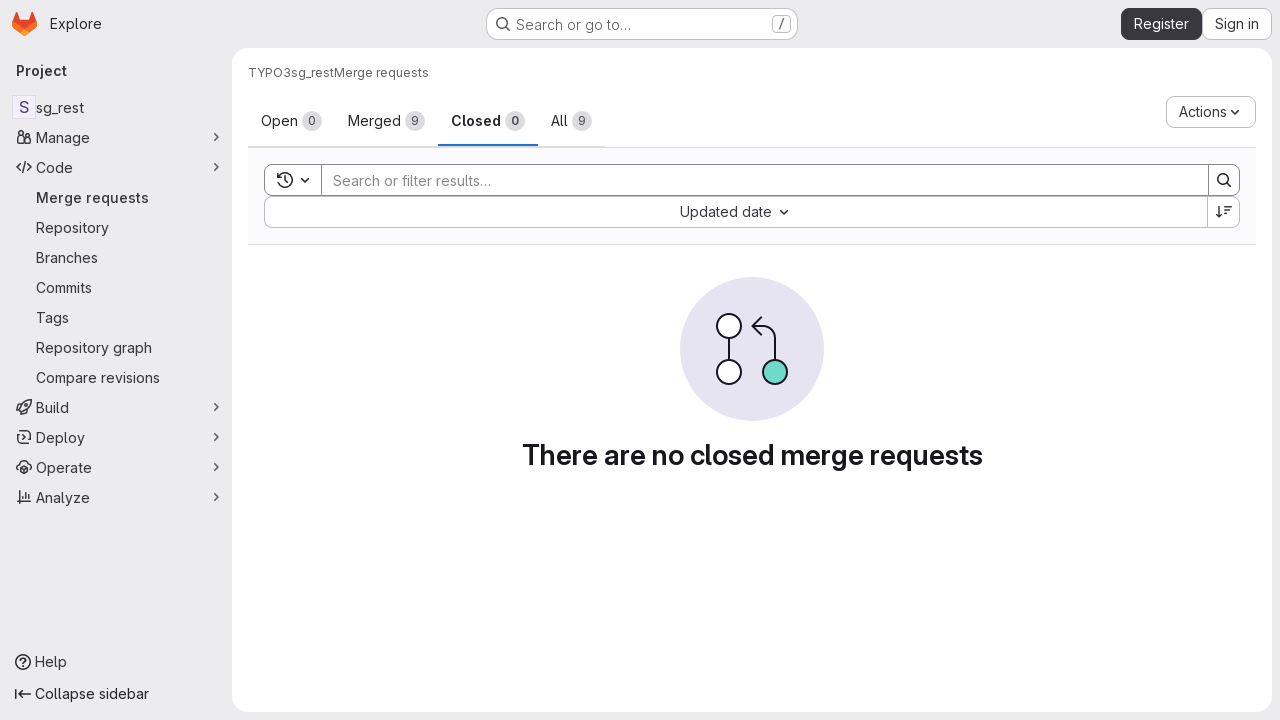

--- FILE ---
content_type: text/javascript; charset=utf-8
request_url: https://gitlab.sgalinski.de/assets/webpack/commons-pages.groups.merge_requests-pages.projects.feature_flags.edit-pages.projects.feature_flags.n-e920fef7.8e253b8b.chunk.js
body_size: 43206
content:
(this.webpackJsonp=this.webpackJsonp||[]).push([["commons-pages.groups.merge_requests-pages.projects.feature_flags.edit-pages.projects.feature_flags.n-e920fef7","256a7ee5","9a1d23f6","d50df462"],{"05sH":function(e,t,n){var i=n("8FVE"),r=n("zxUd"),o=n("r6dd"),s=n("aTSC"),a=n("7Zqv"),l=n("M1vi"),c=n("etTJ"),u=n("/NDV"),d=n("Ksks"),p=n("WlOc"),h=n("rhmX"),f=/\b__p \+= '';/g,g=/\b(__p \+=) '' \+/g,m=/(__e\(.*?\)|\b__t\)) \+\n'';/g,b=/[()=,{}\[\]\/\s]/,y=/\$\{([^\\}]*(?:\\.[^\\}]*)*)\}/g,v=/($^)/,w=/['\n\r\u2028\u2029\\]/g,x=Object.prototype.hasOwnProperty;e.exports=function(e,t,n){var k=p.imports._.templateSettings||p;n&&c(e,t,n)&&(t=void 0),e=h(e),t=i({},t,k,s);var O,j,_=i({},t.imports,k.imports,s),S=u(_),T=o(_,S),$=0,E=t.interpolate||v,R="__p += '",A=RegExp((t.escape||v).source+"|"+E.source+"|"+(E===d?y:v).source+"|"+(t.evaluate||v).source+"|$","g"),I=x.call(t,"sourceURL")?"//# sourceURL="+(t.sourceURL+"").replace(/\s/g," ")+"\n":"";e.replace(A,(function(t,n,i,r,o,s){return i||(i=r),R+=e.slice($,s).replace(w,a),n&&(O=!0,R+="' +\n__e("+n+") +\n'"),o&&(j=!0,R+="';\n"+o+";\n__p += '"),i&&(R+="' +\n((__t = ("+i+")) == null ? '' : __t) +\n'"),$=s+t.length,t})),R+="';\n";var C=x.call(t,"variable")&&t.variable;if(C){if(b.test(C))throw new Error("Invalid `variable` option passed into `_.template`")}else R="with (obj) {\n"+R+"\n}\n";R=(j?R.replace(f,""):R).replace(g,"$1").replace(m,"$1;"),R="function("+(C||"obj")+") {\n"+(C?"":"obj || (obj = {});\n")+"var __t, __p = ''"+(O?", __e = _.escape":"")+(j?", __j = Array.prototype.join;\nfunction print() { __p += __j.call(arguments, '') }\n":";\n")+R+"return __p\n}";var L=r((function(){return Function(S,I+"return "+R).apply(void 0,T)}));if(L.source=R,l(L))throw L;return L}},"3CjL":function(e,t,n){var i=n("6+df"),r=n("3ftC");e.exports=function(e,t,n){return void 0===n&&(n=t,t=void 0),void 0!==n&&(n=(n=r(n))==n?n:0),void 0!==t&&(t=(t=r(t))==t?t:0),i(r(e),t,n)}},"6+df":function(e,t){e.exports=function(e,t,n){return e==e&&(void 0!==n&&(e=e<=n?e:n),void 0!==t&&(e=e>=t?e:t)),e}},"7Gq8":function(e,t,n){var i=n("BZxG");e.exports=function(e,t,n){for(var r=-1,o=e.criteria,s=t.criteria,a=o.length,l=n.length;++r<a;){var c=i(o[r],s[r]);if(c)return r>=l?c:c*("desc"==n[r]?-1:1)}return e.index-t.index}},"7Zqv":function(e,t){var n={"\\":"\\","'":"'","\n":"n","\r":"r","\u2028":"u2028","\u2029":"u2029"};e.exports=function(e){return"\\"+n[e]}},"8FVE":function(e,t,n){var i=n("xJuT"),r=n("eiA/"),o=n("UwPs"),s=r((function(e,t,n,r){i(t,o(t),e,r)}));e.exports=s},"8M/8":function(e,t,n){"use strict";function i(){document.dispatchEvent(new CustomEvent("userCounts:fetch"))}n.d(t,"a",(function(){return i}))},"8T/f":function(e,t,n){"use strict";(function(e){n.d(t,"a",(function(){return te})),n.d(t,"b",(function(){return B})),n.d(t,"c",(function(){return Y})),n.d(t,"d",(function(){return a})),n.d(t,"e",(function(){return ee})),n.d(t,"f",(function(){return X})),n.d(t,"g",(function(){return J})),n.d(t,"h",(function(){return s}));var i=n("CqvA"),r=n("kiQP");
/*!
 * pinia v2.2.2
 * (c) 2024 Eduardo San Martin Morote
 * @license MIT
 */
let o;const s=e=>o=e,a=()=>Object(i.hasInjectionContext)()&&Object(i.inject)(l)||o,l=Symbol();function c(e){return e&&"object"==typeof e&&"[object Object]"===Object.prototype.toString.call(e)&&"function"!=typeof e.toJSON}var u;!function(e){e.direct="direct",e.patchObject="patch object",e.patchFunction="patch function"}(u||(u={}));const d="undefined"!=typeof window,p=(()=>"object"==typeof window&&window.window===window?window:"object"==typeof self&&self.self===self?self:"object"==typeof e&&e.global===e?e:"object"==typeof globalThis?globalThis:{HTMLElement:null})();function h(e,t,n){const i=new XMLHttpRequest;i.open("GET",e),i.responseType="blob",i.onload=function(){y(i.response,t,n)},i.onerror=function(){console.error("could not download file")},i.send()}function f(e){const t=new XMLHttpRequest;t.open("HEAD",e,!1);try{t.send()}catch(e){}return t.status>=200&&t.status<=299}function g(e){try{e.dispatchEvent(new MouseEvent("click"))}catch(t){const n=document.createEvent("MouseEvents");n.initMouseEvent("click",!0,!0,window,0,0,0,80,20,!1,!1,!1,!1,0,null),e.dispatchEvent(n)}}const m="object"==typeof navigator?navigator:{userAgent:""},b=(()=>/Macintosh/.test(m.userAgent)&&/AppleWebKit/.test(m.userAgent)&&!/Safari/.test(m.userAgent))(),y=d?"undefined"!=typeof HTMLAnchorElement&&"download"in HTMLAnchorElement.prototype&&!b?function(e,t="download",n){const i=document.createElement("a");i.download=t,i.rel="noopener","string"==typeof e?(i.href=e,i.origin!==location.origin?f(i.href)?h(e,t,n):(i.target="_blank",g(i)):g(i)):(i.href=URL.createObjectURL(e),setTimeout((function(){URL.revokeObjectURL(i.href)}),4e4),setTimeout((function(){g(i)}),0))}:"msSaveOrOpenBlob"in m?function(e,t="download",n){if("string"==typeof e)if(f(e))h(e,t,n);else{const t=document.createElement("a");t.href=e,t.target="_blank",setTimeout((function(){g(t)}))}else navigator.msSaveOrOpenBlob(function(e,{autoBom:t=!1}={}){return t&&/^\s*(?:text\/\S*|application\/xml|\S*\/\S*\+xml)\s*;.*charset\s*=\s*utf-8/i.test(e.type)?new Blob([String.fromCharCode(65279),e],{type:e.type}):e}(e,n),t)}:function(e,t,n,i){(i=i||open("","_blank"))&&(i.document.title=i.document.body.innerText="downloading...");if("string"==typeof e)return h(e,t,n);const r="application/octet-stream"===e.type,o=/constructor/i.test(String(p.HTMLElement))||"safari"in p,s=/CriOS\/[\d]+/.test(navigator.userAgent);if((s||r&&o||b)&&"undefined"!=typeof FileReader){const t=new FileReader;t.onloadend=function(){let e=t.result;if("string"!=typeof e)throw i=null,new Error("Wrong reader.result type");e=s?e:e.replace(/^data:[^;]*;/,"data:attachment/file;"),i?i.location.href=e:location.assign(e),i=null},t.readAsDataURL(e)}else{const t=URL.createObjectURL(e);i?i.location.assign(t):location.href=t,i=null,setTimeout((function(){URL.revokeObjectURL(t)}),4e4)}}:()=>{};function v(e,t){const n="🍍 "+e;"function"==typeof __VUE_DEVTOOLS_TOAST__?__VUE_DEVTOOLS_TOAST__(n,t):"error"===t?console.error(n):"warn"===t?console.warn(n):console.log(n)}function w(e){return"_a"in e&&"install"in e}function x(){if(!("clipboard"in navigator))return v("Your browser doesn't support the Clipboard API","error"),!0}function k(e){return!!(e instanceof Error&&e.message.toLowerCase().includes("document is not focused"))&&(v('You need to activate the "Emulate a focused page" setting in the "Rendering" panel of devtools.',"warn"),!0)}let O;async function j(e){try{const t=(O||(O=document.createElement("input"),O.type="file",O.accept=".json"),function(){return new Promise((e,t)=>{O.onchange=async()=>{const t=O.files;if(!t)return e(null);const n=t.item(0);return e(n?{text:await n.text(),file:n}:null)},O.oncancel=()=>e(null),O.onerror=t,O.click()})}),n=await t();if(!n)return;const{text:i,file:r}=n;_(e,JSON.parse(i)),v(`Global state imported from "${r.name}".`)}catch(e){v("Failed to import the state from JSON. Check the console for more details.","error"),console.error(e)}}function _(e,t){for(const n in t){const i=e.state.value[n];i?Object.assign(i,t[n]):e.state.value[n]=t[n]}}function S(e){return{_custom:{display:e}}}function T(e){return w(e)?{id:"_root",label:"🍍 Pinia (root)"}:{id:e.$id,label:e.$id}}function $(e){return e?Array.isArray(e)?e.reduce((e,t)=>(e.keys.push(t.key),e.operations.push(t.type),e.oldValue[t.key]=t.oldValue,e.newValue[t.key]=t.newValue,e),{oldValue:{},keys:[],operations:[],newValue:{}}):{operation:S(e.type),key:S(e.key),oldValue:e.oldValue,newValue:e.newValue}:{}}function E(e){switch(e){case u.direct:return"mutation";case u.patchFunction:case u.patchObject:return"$patch";default:return"unknown"}}let R=!0;const A=[],{assign:I}=Object,C=e=>"🍍 "+e;function L(e,t){Object(r.a)({id:"dev.esm.pinia",label:"Pinia 🍍",logo:"https://pinia.vuejs.org/logo.svg",packageName:"pinia",homepage:"https://pinia.vuejs.org",componentStateTypes:A,app:e},n=>{"function"!=typeof n.now&&v("You seem to be using an outdated version of Vue Devtools. Are you still using the Beta release instead of the stable one? You can find the links at https://devtools.vuejs.org/guide/installation.html."),n.addTimelineLayer({id:"pinia:mutations",label:"Pinia 🍍",color:15064968}),n.addInspector({id:"pinia",label:"Pinia 🍍",icon:"storage",treeFilterPlaceholder:"Search stores",actions:[{icon:"content_copy",action:()=>{!async function(e){if(!x())try{await navigator.clipboard.writeText(JSON.stringify(e.state.value)),v("Global state copied to clipboard.")}catch(e){if(k(e))return;v("Failed to serialize the state. Check the console for more details.","error"),console.error(e)}}(t)},tooltip:"Serialize and copy the state"},{icon:"content_paste",action:async()=>{await async function(e){if(!x())try{_(e,JSON.parse(await navigator.clipboard.readText())),v("Global state pasted from clipboard.")}catch(e){if(k(e))return;v("Failed to deserialize the state from clipboard. Check the console for more details.","error"),console.error(e)}}(t),n.sendInspectorTree("pinia"),n.sendInspectorState("pinia")},tooltip:"Replace the state with the content of your clipboard"},{icon:"save",action:()=>{!async function(e){try{y(new Blob([JSON.stringify(e.state.value)],{type:"text/plain;charset=utf-8"}),"pinia-state.json")}catch(e){v("Failed to export the state as JSON. Check the console for more details.","error"),console.error(e)}}(t)},tooltip:"Save the state as a JSON file"},{icon:"folder_open",action:async()=>{await j(t),n.sendInspectorTree("pinia"),n.sendInspectorState("pinia")},tooltip:"Import the state from a JSON file"}],nodeActions:[{icon:"restore",tooltip:'Reset the state (with "$reset")',action:e=>{const n=t._s.get(e);n?"function"!=typeof n.$reset?v(`Cannot reset "${e}" store because it doesn't have a "$reset" method implemented.`,"warn"):(n.$reset(),v(`Store "${e}" reset.`)):v(`Cannot reset "${e}" store because it wasn't found.`,"warn")}}]}),n.on.inspectComponent((e,t)=>{const n=e.componentInstance&&e.componentInstance.proxy;if(n&&n._pStores){const t=e.componentInstance.proxy._pStores;Object.values(t).forEach(t=>{e.instanceData.state.push({type:C(t.$id),key:"state",editable:!0,value:t._isOptionsAPI?{_custom:{value:Object(i.toRaw)(t.$state),actions:[{icon:"restore",tooltip:"Reset the state of this store",action:()=>t.$reset()}]}}:Object.keys(t.$state).reduce((e,n)=>(e[n]=t.$state[n],e),{})}),t._getters&&t._getters.length&&e.instanceData.state.push({type:C(t.$id),key:"getters",editable:!1,value:t._getters.reduce((e,n)=>{try{e[n]=t[n]}catch(t){e[n]=t}return e},{})})})}}),n.on.getInspectorTree(n=>{if(n.app===e&&"pinia"===n.inspectorId){let e=[t];e=e.concat(Array.from(t._s.values())),n.rootNodes=(n.filter?e.filter(e=>"$id"in e?e.$id.toLowerCase().includes(n.filter.toLowerCase()):"🍍 Pinia (root)".toLowerCase().includes(n.filter.toLowerCase())):e).map(T)}}),globalThis.$pinia=t,n.on.getInspectorState(n=>{if(n.app===e&&"pinia"===n.inspectorId){const e="_root"===n.nodeId?t:t._s.get(n.nodeId);if(!e)return;e&&("_root"!==n.nodeId&&(globalThis.$store=Object(i.toRaw)(e)),n.state=function(e){if(w(e)){const t=Array.from(e._s.keys()),n=e._s;return{state:t.map(t=>({editable:!0,key:t,value:e.state.value[t]})),getters:t.filter(e=>n.get(e)._getters).map(e=>{const t=n.get(e);return{editable:!1,key:e,value:t._getters.reduce((e,n)=>(e[n]=t[n],e),{})}})}}const t={state:Object.keys(e.$state).map(t=>({editable:!0,key:t,value:e.$state[t]}))};return e._getters&&e._getters.length&&(t.getters=e._getters.map(t=>({editable:!1,key:t,value:e[t]}))),e._customProperties.size&&(t.customProperties=Array.from(e._customProperties).map(t=>({editable:!0,key:t,value:e[t]}))),t}(e))}}),n.on.editInspectorState((n,i)=>{if(n.app===e&&"pinia"===n.inspectorId){const e="_root"===n.nodeId?t:t._s.get(n.nodeId);if(!e)return v(`store "${n.nodeId}" not found`,"error");const{path:i}=n;w(e)?i.unshift("state"):1===i.length&&e._customProperties.has(i[0])&&!(i[0]in e.$state)||i.unshift("$state"),R=!1,n.set(e,i,n.state.value),R=!0}}),n.on.editComponentState(e=>{if(e.type.startsWith("🍍")){const n=e.type.replace(/^🍍\s*/,""),i=t._s.get(n);if(!i)return v(`store "${n}" not found`,"error");const{path:r}=e;if("state"!==r[0])return v(`Invalid path for store "${n}":\n${r}\nOnly state can be modified.`);r[0]="$state",R=!1,e.set(i,r,e.state.value),R=!0}})})}let P,D=0;function M(e,t,n){const r=t.reduce((t,n)=>(t[n]=Object(i.toRaw)(e)[n],t),{});for(const t in r)e[t]=function(){const i=D,o=n?new Proxy(e,{get:(...e)=>(P=i,Reflect.get(...e)),set:(...e)=>(P=i,Reflect.set(...e))}):e;P=i;const s=r[t].apply(o,arguments);return P=void 0,s}}function z({app:e,store:t,options:n}){if(!t.$id.startsWith("__hot:")){if(t._isOptionsAPI=!!n.state,!t._p._testing){M(t,Object.keys(n.actions),t._isOptionsAPI);const e=t._hotUpdate;Object(i.toRaw)(t)._hotUpdate=function(n){e.apply(this,arguments),M(t,Object.keys(n._hmrPayload.actions),!!t._isOptionsAPI)}}!function(e,t){A.includes(C(t.$id))||A.push(C(t.$id)),Object(r.a)({id:"dev.esm.pinia",label:"Pinia 🍍",logo:"https://pinia.vuejs.org/logo.svg",packageName:"pinia",homepage:"https://pinia.vuejs.org",componentStateTypes:A,app:e,settings:{logStoreChanges:{label:"Notify about new/deleted stores",type:"boolean",defaultValue:!0}}},e=>{const n="function"==typeof e.now?e.now.bind(e):Date.now;t.$onAction(({after:i,onError:r,name:o,args:s})=>{const a=D++;e.addTimelineEvent({layerId:"pinia:mutations",event:{time:n(),title:"🛫 "+o,subtitle:"start",data:{store:S(t.$id),action:S(o),args:s},groupId:a}}),i(i=>{P=void 0,e.addTimelineEvent({layerId:"pinia:mutations",event:{time:n(),title:"🛬 "+o,subtitle:"end",data:{store:S(t.$id),action:S(o),args:s,result:i},groupId:a}})}),r(i=>{P=void 0,e.addTimelineEvent({layerId:"pinia:mutations",event:{time:n(),logType:"error",title:"💥 "+o,subtitle:"end",data:{store:S(t.$id),action:S(o),args:s,error:i},groupId:a}})})},!0),t._customProperties.forEach(r=>{Object(i.watch)(()=>Object(i.unref)(t[r]),(t,i)=>{e.notifyComponentUpdate(),e.sendInspectorState("pinia"),R&&e.addTimelineEvent({layerId:"pinia:mutations",event:{time:n(),title:"Change",subtitle:r,data:{newValue:t,oldValue:i},groupId:P}})},{deep:!0})}),t.$subscribe(({events:i,type:r},o)=>{if(e.notifyComponentUpdate(),e.sendInspectorState("pinia"),!R)return;const s={time:n(),title:E(r),data:I({store:S(t.$id)},$(i)),groupId:P};r===u.patchFunction?s.subtitle="⤵️":r===u.patchObject?s.subtitle="🧩":i&&!Array.isArray(i)&&(s.subtitle=i.type),i&&(s.data["rawEvent(s)"]={_custom:{display:"DebuggerEvent",type:"object",tooltip:"raw DebuggerEvent[]",value:i}}),e.addTimelineEvent({layerId:"pinia:mutations",event:s})},{detached:!0,flush:"sync"});const r=t._hotUpdate;t._hotUpdate=Object(i.markRaw)(i=>{r(i),e.addTimelineEvent({layerId:"pinia:mutations",event:{time:n(),title:"🔥 "+t.$id,subtitle:"HMR update",data:{store:S(t.$id),info:S("HMR update")}}}),e.notifyComponentUpdate(),e.sendInspectorTree("pinia"),e.sendInspectorState("pinia")});const{$dispose:o}=t;t.$dispose=()=>{o(),e.notifyComponentUpdate(),e.sendInspectorTree("pinia"),e.sendInspectorState("pinia"),e.getSettings().logStoreChanges&&v(`Disposed "${t.$id}" store 🗑`)},e.notifyComponentUpdate(),e.sendInspectorTree("pinia"),e.sendInspectorState("pinia"),e.getSettings().logStoreChanges&&v(`"${t.$id}" store installed 🆕`)})}(e,t)}}function B(){const e=Object(i.effectScope)(!0),t=e.run(()=>Object(i.ref)({}));let n=[],r=[];const o=Object(i.markRaw)({install(e){s(o),i.isVue2||(o._a=e,e.provide(l,o),e.config.globalProperties.$pinia=o,"undefined"!=typeof __VUE_PROD_DEVTOOLS__&&__VUE_PROD_DEVTOOLS__&&d&&L(e,o),r.forEach(e=>n.push(e)),r=[])},use(e){return this._a||i.isVue2?n.push(e):r.push(e),this},_p:n,_a:null,_e:e,_s:new Map,state:t});return"undefined"!=typeof __VUE_PROD_DEVTOOLS__&&__VUE_PROD_DEVTOOLS__&&"undefined"!=typeof Proxy&&o.use(z),o}const V=()=>{};function q(e,t,n,r=V){e.push(t);const o=()=>{const n=e.indexOf(t);n>-1&&(e.splice(n,1),r())};return!n&&Object(i.getCurrentScope)()&&Object(i.onScopeDispose)(o),o}function H(e,...t){e.slice().forEach(e=>{e(...t)})}const U=e=>e(),N=Symbol(),F=Symbol();function W(e,t){e instanceof Map&&t instanceof Map?t.forEach((t,n)=>e.set(n,t)):e instanceof Set&&t instanceof Set&&t.forEach(e.add,e);for(const n in t){if(!t.hasOwnProperty(n))continue;const r=t[n],o=e[n];c(o)&&c(r)&&e.hasOwnProperty(n)&&!Object(i.isRef)(r)&&!Object(i.isReactive)(r)?e[n]=W(o,r):e[n]=r}return e}const G=Symbol(),Z=new WeakMap;const{assign:Q}=Object;function K(e,t,n={},r,o,a){let l;const p=Q({actions:{}},n);const h={deep:!0};let f,g;let m=[],b=[];const y=r.state.value[e];a||y||(i.isVue2?Object(i.set)(r.state.value,e,{}):r.state.value[e]={});const v=Object(i.ref)({});let w;function x(t){let n;f=g=!1,"function"==typeof t?(t(r.state.value[e]),n={type:u.patchFunction,storeId:e,events:void 0}):(W(r.state.value[e],t),n={type:u.patchObject,payload:t,storeId:e,events:void 0});const o=w=Symbol();Object(i.nextTick)().then(()=>{w===o&&(f=!0)}),g=!0,H(m,n,r.state.value[e])}const k=a?function(){const{state:e}=n,t=e?e():{};this.$patch(e=>{Q(e,t)})}:V;const O=(t,n="")=>{if(N in t)return t[F]=n,t;const i=function(){s(r);const n=Array.from(arguments),o=[],a=[];function l(e){o.push(e)}function c(e){a.push(e)}let u;H(b,{args:n,name:i[F],store:S,after:l,onError:c});try{u=t.apply(this&&this.$id===e?this:S,n)}catch(e){throw H(a,e),e}return u instanceof Promise?u.then(e=>(H(o,e),e)).catch(e=>(H(a,e),Promise.reject(e))):(H(o,u),u)};return i[N]=!0,i[F]=n,i},j=Object(i.markRaw)({actions:{},getters:{},state:[],hotState:v}),_={_p:r,$id:e,$onAction:q.bind(null,b),$patch:x,$reset:k,$subscribe(t,n={}){const o=q(m,t,n.detached,()=>s()),s=l.run(()=>Object(i.watch)(()=>r.state.value[e],i=>{("sync"===n.flush?g:f)&&t({storeId:e,type:u.direct,events:void 0},i)},Q({},h,n)));return o},$dispose:function(){l.stop(),m=[],b=[],r._s.delete(e)}};i.isVue2&&(_._r=!1);const S=Object(i.reactive)("undefined"!=typeof __VUE_PROD_DEVTOOLS__&&__VUE_PROD_DEVTOOLS__&&d?Q({_hmrPayload:j,_customProperties:Object(i.markRaw)(new Set)},_):_);r._s.set(e,S);const T=(r._a&&r._a.runWithContext||U)(()=>r._e.run(()=>(l=Object(i.effectScope)()).run(()=>t({action:O}))));for(const t in T){const n=T[t];if(Object(i.isRef)(n)&&(E=n,!Object(i.isRef)(E)||!E.effect)||Object(i.isReactive)(n))a||(!y||($=n,i.isVue2?Z.has($):c($)&&$.hasOwnProperty(G))||(Object(i.isRef)(n)?n.value=y[t]:W(n,y[t])),i.isVue2?Object(i.set)(r.state.value[e],t,n):r.state.value[e][t]=n);else if("function"==typeof n){const e=O(n,t);i.isVue2?Object(i.set)(T,t,e):T[t]=e,p.actions[t]=n}else 0}var $,E;if(i.isVue2?Object.keys(T).forEach(e=>{Object(i.set)(S,e,T[e])}):(Q(S,T),Q(Object(i.toRaw)(S),T)),Object.defineProperty(S,"$state",{get:()=>r.state.value[e],set:e=>{x(t=>{Q(t,e)})}}),"undefined"!=typeof __VUE_PROD_DEVTOOLS__&&__VUE_PROD_DEVTOOLS__&&d){const e={writable:!0,configurable:!0,enumerable:!1};["_p","_hmrPayload","_getters","_customProperties"].forEach(t=>{Object.defineProperty(S,t,Q({value:S[t]},e))})}return i.isVue2&&(S._r=!0),r._p.forEach(e=>{if("undefined"!=typeof __VUE_PROD_DEVTOOLS__&&__VUE_PROD_DEVTOOLS__&&d){const t=l.run(()=>e({store:S,app:r._a,pinia:r,options:p}));Object.keys(t||{}).forEach(e=>S._customProperties.add(e)),Q(S,t)}else Q(S,l.run(()=>e({store:S,app:r._a,pinia:r,options:p})))}),y&&a&&n.hydrate&&n.hydrate(S.$state,y),f=!0,g=!0,S}function Y(e,t,n){let r,a;const c="function"==typeof t;function u(e,n){const u=Object(i.hasInjectionContext)();(e=e||(u?Object(i.inject)(l,null):null))&&s(e),(e=o)._s.has(r)||(c?K(r,t,a,e):function(e,t,n,r){const{state:o,actions:a,getters:l}=t,c=n.state.value[e];let u;u=K(e,(function(){c||(i.isVue2?Object(i.set)(n.state.value,e,o?o():{}):n.state.value[e]=o?o():{});const t=Object(i.toRefs)(n.state.value[e]);return Q(t,a,Object.keys(l||{}).reduce((t,r)=>(t[r]=Object(i.markRaw)(Object(i.computed)(()=>{s(n);const t=n._s.get(e);if(!i.isVue2||t._r)return l[r].call(t,t)})),t),{}))}),t,n,r,!0)}(r,a,e));return e._s.get(r)}return"string"==typeof e?(r=e,a=c?n:t):(a=e,r=e.id),u.$id=r,u}function J(e,t){return Array.isArray(t)?t.reduce((t,n)=>(t[n]=function(){return e(this.$pinia)[n]},t),{}):Object.keys(t).reduce((n,i)=>(n[i]=function(){const n=e(this.$pinia),r=t[i];return"function"==typeof r?r.call(this,n):n[r]},n),{})}const X=J;function ee(e,t){return Array.isArray(t)?t.reduce((t,n)=>(t[n]=function(...t){return e(this.$pinia)[n](...t)},t),{}):Object.keys(t).reduce((n,i)=>(n[i]=function(...n){return e(this.$pinia)[t[i]](...n)},n),{})}const te=function(e){e.mixin({beforeCreate(){const e=this.$options;if(e.pinia){const t=e.pinia;if(!this._provided){const e={};Object.defineProperty(this,"_provided",{get:()=>e,set:t=>Object.assign(e,t)})}this._provided[l]=t,this.$pinia||(this.$pinia=t),t._a=this,d&&s(t),"undefined"!=typeof __VUE_PROD_DEVTOOLS__&&__VUE_PROD_DEVTOOLS__&&d&&L(t._a,t)}else!this.$pinia&&e.parent&&e.parent.$pinia&&(this.$pinia=e.parent.$pinia)},destroyed(){delete this._pStores}})}}).call(this,n("uKge"))},"95R8":function(e,t,n){var i=n("90g9"),r=n("aEqC"),o=n("nHTl"),s=n("QwWC"),a=n("uHqx"),l=n("wJPF"),c=n("7Gq8"),u=n("uYOL"),d=n("P/Kr");e.exports=function(e,t,n){t=t.length?i(t,(function(e){return d(e)?function(t){return r(t,1===e.length?e[0]:e)}:e})):[u];var p=-1;t=i(t,l(o));var h=s(e,(function(e,n,r){return{criteria:i(t,(function(t){return t(e)})),index:++p,value:e}}));return a(h,(function(e,t){return c(e,t,n)}))}},A2UA:function(e,t,n){"use strict";var i=n("7xOh");t.a=Object(i.a)()},Am3t:function(e,t,n){var i=n("zx4+"),r=n("etTJ"),o=n("NDsS"),s=Math.ceil,a=Math.max;e.exports=function(e,t,n){t=(n?r(e,t,n):void 0===t)?1:a(o(t),0);var l=null==e?0:e.length;if(!l||t<1)return[];for(var c=0,u=0,d=Array(s(l/t));c<l;)d[u++]=i(e,c,c+=t);return d}},BZxG:function(e,t,n){var i=n("G1mR");e.exports=function(e,t){if(e!==t){var n=void 0!==e,r=null===e,o=e==e,s=i(e),a=void 0!==t,l=null===t,c=t==t,u=i(t);if(!l&&!u&&!s&&e>t||s&&a&&c&&!l&&!u||r&&a&&c||!n&&c||!o)return 1;if(!r&&!s&&!u&&e<t||u&&n&&o&&!r&&!s||l&&n&&o||!a&&o||!c)return-1}return 0}},CqvA:function(e,t,n){var i=n("ewH8"),r=i.default||i;t.Vue=r,t.Vue2=r,t.isVue2=!0,t.isVue3=!1,t.install=function(){},t.warn=r.util.warn,t.createApp=function(e,t){var n,i={},o={config:r.config,use:r.use.bind(r),mixin:r.mixin.bind(r),component:r.component.bind(r),provide:function(e,t){return i[e]=t,this},directive:function(e,t){return t?(r.directive(e,t),o):r.directive(e)},mount:function(o,s){return n||((n=new r(Object.assign({propsData:t},e,{provide:Object.assign(i,e.provide)}))).$mount(o,s),n)},unmount:function(){n&&(n.$destroy(),n=void 0)}};return o},Object.keys(i).forEach((function(e){t[e]=i[e]})),t.hasInjectionContext=function(){return!!i.getCurrentInstance()}},FoOb:function(e,t,n){"use strict";var i=n("Q33P"),r=n.n(i),o=n("q3oM"),s={name:"GlDrawer",components:{GlButton:n("CbCZ").a},props:{open:{type:Boolean,required:!0},headerHeight:{type:String,required:!1,default:""},headerSticky:{type:Boolean,required:!1,default:!1},zIndex:{type:Number,required:!1,default:o.K},variant:{type:String,required:!1,default:o.v.default,validator:function(e){return Object.keys(o.v).includes(e)}}},computed:{positionFromTop(){return r()(this.headerHeight)?0:this.headerHeight},drawerStyles(){const e={top:this.positionFromTop,zIndex:this.zIndex};return this.positionFromTop&&(e.maxHeight=`calc(100vh - ${this.positionFromTop})`),e},drawerHeaderStyles(){return{zIndex:this.headerSticky?o.K:null}},shouldRenderFooter(){return Boolean(this.$slots.footer)},variantClass(){return"gl-drawer-"+this.variant}},watch:{open:{immediate:!0,handler(e){e?document.addEventListener("keydown",this.handleEscape):document.removeEventListener("keydown",this.handleEscape)}}},beforeDestroy(){document.removeEventListener("keydown",this.handleEscape)},methods:{emitOpened(){this.$emit("opened")},handleEscape(e){this.open&&27===e.keyCode&&this.$emit("close")}}},a=n("tBpV"),l=Object(a.a)(s,(function(){var e=this,t=e._self._c;return t("transition",{attrs:{name:"gl-drawer"},on:{"after-enter":e.emitOpened}},[e.open?t("aside",{staticClass:"gl-drawer",class:e.variantClass,style:e.drawerStyles},[t("div",{staticClass:"gl-drawer-header",class:{"gl-drawer-header-sticky":e.headerSticky},style:e.drawerHeaderStyles},[t("div",{staticClass:"gl-drawer-title"},[e._t("title"),e._v(" "),t("gl-button",{staticClass:"gl-drawer-close-button",attrs:{category:"tertiary",size:"small",icon:"close","aria-label":"Close drawer"},on:{click:function(t){return e.$emit("close")}}})],2),e._v(" "),e._t("header")],2),e._v(" "),t("div",{staticClass:"gl-drawer-body",class:{"gl-drawer-body-shrink":e.headerSticky,"gl-drawer-body-scrim":!e.shouldRenderFooter}},[e._t("default")],2),e._v(" "),e.shouldRenderFooter?t("div",{staticClass:"gl-drawer-footer gl-drawer-footer-sticky gl-drawer-body-scrim-on-footer",style:{zIndex:e.zIndex}},[e._t("footer")],2):e._e()]):e._e()])}),[],!1,null,null,null);t.a=l.exports},GuNs:function(e,t,n){"use strict";n.d(t,"n",(function(){return o})),n.d(t,"o",(function(){return s})),n.d(t,"d",(function(){return a})),n.d(t,"f",(function(){return l})),n.d(t,"e",(function(){return c})),n.d(t,"q",(function(){return u})),n.d(t,"p",(function(){return d})),n.d(t,"m",(function(){return p})),n.d(t,"b",(function(){return h})),n.d(t,"c",(function(){return f})),n.d(t,"g",(function(){return g})),n.d(t,"a",(function(){return m})),n.d(t,"i",(function(){return b})),n.d(t,"j",(function(){return y})),n.d(t,"h",(function(){return v})),n.d(t,"k",(function(){return w})),n.d(t,"l",(function(){return x}));var i=n("/lV4"),r=n("AxUD");const o={BLOCKS:"blocks",IS_BLOCKED_BY:"is_blocked_by",RELATES_TO:"relates_to"},s={[o.RELATES_TO]:Object(i.a)("Relates to"),[o.BLOCKS]:Object(i.a)("Blocks"),[o.IS_BLOCKED_BY]:Object(i.a)("Is blocked by")},a={true:{[r.p]:Object(i.j)(Object(i.a)(" or %{emphasisStart}#issue ID%{emphasisEnd}"),{emphasisStart:"<",emphasisEnd:">"},!1),[r.o]:Object(i.j)(Object(i.a)(" or %{emphasisStart}#ID%{emphasisEnd}"),{emphasisStart:"<",emphasisEnd:">"},!1),[r.n]:Object(i.j)(Object(i.a)(" or %{emphasisStart}&epic ID%{emphasisEnd}"),{emphasisStart:"<",emphasisEnd:">"},!1),[r.q]:Object(i.j)(Object(i.a)(" or %{emphasisStart}!merge request ID%{emphasisEnd}"),{emphasisStart:"<",emphasisEnd:">"},!1)},false:{[r.p]:"",[r.n]:"",[r.q]:Object(i.a)(" or references")}},l={[r.p]:Object(i.a)("Enter issue URL"),[r.o]:Object(i.a)("Enter URL"),[r.n]:Object(i.a)("Enter epic URL"),[r.q]:Object(i.a)("Enter merge request URLs")},c={[r.p]:Object(i.a)("Enter confidential issue URL"),[r.n]:Object(i.a)("Enter confidential epic URL"),[r.q]:Object(i.a)("Enter merge request URLs")},u={[r.p]:Object(i.a)("An error occurred while removing issues."),[r.n]:Object(i.a)("An error occurred while removing epics.")},d={[r.p]:Object(i.a)("We could not determine the path to remove the issue"),[r.n]:Object(i.a)("We could not determine the path to remove the epic")},p={NOT_FOUND:"not_found",MAX_NUMBER_OF_CHILD_EPICS:"conflict"},h={[r.p]:Object(i.a)("Issue cannot be found."),[r.n]:Object(i.a)("Epic cannot be found.")},f={[p.MAX_NUMBER_OF_CHILD_EPICS]:Object(i.a)("This epic already has the maximum number of child epics.")},g={[r.p]:"work-item-issue",[r.o]:"work-item-issue",[r.n]:"work-item-epic"},m={Epic:"&",Issue:"#"},b={[r.p]:Object(i.a)("Linked items"),[r.o]:Object(i.a)("Linked incidents or issues"),[r.n]:Object(i.a)("Linked epics")},y={[r.p]:Object(i.a)("Learn more about linking issues"),[r.o]:Object(i.a)("Learn more about linking issues and incidents"),[r.n]:Object(i.a)("Learn more about linking epics")},v={[r.p]:Object(i.a)("Add a related issue"),[r.n]:Object(i.a)("Add a related epic")},w={[r.p]:Object(i.a)("The current issue"),[r.o]:Object(i.a)("The current incident"),[r.n]:Object(i.a)("The current epic")},x={[r.p]:Object(i.a)("the following issues"),[r.o]:Object(i.a)("the following incidents or issues"),[r.n]:Object(i.a)("the following epics")}},HJBN:function(e,t,n){var i=n("TTsI"),r=n("4ips"),o=n("Opi0"),s=n("QFSp"),a=o((function(e,t){return s(e)?i(e,r(t,1,s,!0)):[]}));e.exports=a},Idki:function(e,t,n){function i(e,t){(function(e,t){if(t.has(e))throw new TypeError("Cannot initialize the same private elements twice on an object")})(e,t),t.add(e)}function r(e,t,n){return function(e,t,n){if("function"==typeof e?e===t:e.has(t))return arguments.length<3?t:n;throw new TypeError("Private element is not present on this object")}(t,e),n}function o(e,t,n){return(t=function(e){var t=function(e,t){if("object"!=typeof e||!e)return e;var n=e[Symbol.toPrimitive];if(void 0!==n){var i=n.call(e,t||"default");if("object"!=typeof i)return i;throw new TypeError("@@toPrimitive must return a primitive value.")}return("string"===t?String:Number)(e)}(e,"string");return"symbol"==typeof t?t:t+""}(t))in e?Object.defineProperty(e,t,{value:n,enumerable:!0,configurable:!0,writable:!0}):e[t]=n,e}n("v2fZ"),n("3UXl"),n("iyoE"),n("UezY"),n("z6RN"),n("hG7+"),n("aFm2"),n("R9qC"),n("2rQv"),n("ZzK0"),n("BzOf"),n("86Lb"),n("dHQd"),n("yoDG"),n("KeS/"),n("tWNI"),n("8d6S"),n("VwWG"),n("IYHS"),n("rIA9"),n("MViX"),n("zglm"),n("GDOA"),n("hlbI"),n("a0mT"),n("u3H1"),n("ta8/"),n("IKCR"),n("nmTw"),n("W2kU"),n("58fc"),n("7dtT"),n("Rhav"),n("uhEP"),n("eppl"),n("kidC"),n("F/X0"),function(e){"use strict";function t(){return{async:!1,breaks:!1,extensions:null,gfm:!0,hooks:null,pedantic:!1,renderer:null,silent:!1,tokenizer:null,walkTokens:null}}function n(t){e.defaults=t}e.defaults={async:!1,breaks:!1,extensions:null,gfm:!0,hooks:null,pedantic:!1,renderer:null,silent:!1,tokenizer:null,walkTokens:null};const s=/[&<>"']/,a=new RegExp(s.source,"g"),l=/[<>"']|&(?!(#\d{1,7}|#[Xx][a-fA-F0-9]{1,6}|\w+);)/,c=new RegExp(l.source,"g"),u={"&":"&amp;","<":"&lt;",">":"&gt;",'"':"&quot;","'":"&#39;"},d=function(e){return u[e]};function p(e,t){if(t){if(s.test(e))return e.replace(a,d)}else if(l.test(e))return e.replace(c,d);return e}const h=/&(#(?:\d+)|(?:#x[0-9A-Fa-f]+)|(?:\w+));?/gi;function f(e){return e.replace(h,(function(e,t){return"colon"===(t=t.toLowerCase())?":":"#"===t.charAt(0)?"x"===t.charAt(1)?String.fromCharCode(parseInt(t.substring(2),16)):String.fromCharCode(+t.substring(1)):""}))}const g=/(^|[^\[])\^/g;function m(e,t){let n="string"==typeof e?e:e.source;t=t||"";const i={replace:function(e,t){let r="string"==typeof t?t:t.source;return r=r.replace(g,"$1"),n=n.replace(e,r),i},getRegex:function(){return new RegExp(n,t)}};return i}function b(e){try{e=encodeURI(e).replace(/%25/g,"%")}catch(e){return null}return e}const y={exec:function(){return null}};function v(e,t){const n=e.replace(/\|/g,(function(e,t,n){let i=!1,r=t;for(;--r>=0&&"\\"===n[r];)i=!i;return i?"|":" |"})).split(/ \|/);let i=0;if(n[0].trim()||n.shift(),n.length>0&&!n[n.length-1].trim()&&n.pop(),t)if(n.length>t)n.splice(t);else for(;n.length<t;)n.push("");for(;i<n.length;i++)n[i]=n[i].trim().replace(/\\\|/g,"|");return n}function w(e,t,n){const i=e.length;if(0===i)return"";let r=0;for(;r<i;){const o=e.charAt(i-r-1);if(o!==t||n){if(o===t||!n)break;r++}else r++}return e.slice(0,i-r)}function x(e,t,n,i){const r=t.href,o=t.title?p(t.title):null,s=e[1].replace(/\\([\[\]])/g,"$1");if("!"!==e[0].charAt(0)){i.state.inLink=!0;const e={type:"link",raw:n,href:r,title:o,text:s,tokens:i.inlineTokens(s)};return i.state.inLink=!1,e}return{type:"image",raw:n,href:r,title:o,text:p(s)}}class k{constructor(t){o(this,"options",void 0),o(this,"rules",void 0),o(this,"lexer",void 0),this.options=t||e.defaults}space(e){const t=this.rules.block.newline.exec(e);if(t&&t[0].length>0)return{type:"space",raw:t[0]}}code(e){const t=this.rules.block.code.exec(e);if(t){const e=t[0].replace(/^ {1,4}/gm,"");return{type:"code",raw:t[0],codeBlockStyle:"indented",text:this.options.pedantic?e:w(e,"\n")}}}fences(e){const t=this.rules.block.fences.exec(e);if(t){const e=t[0],n=function(e,t){const n=e.match(/^(\s+)(?:```)/);if(null===n)return t;const i=n[1];return t.split("\n").map((function(e){const t=e.match(/^\s+/);if(null===t)return e;const[n]=t;return n.length>=i.length?e.slice(i.length):e})).join("\n")}(e,t[3]||"");return{type:"code",raw:e,lang:t[2]?t[2].trim().replace(this.rules.inline.anyPunctuation,"$1"):t[2],text:n}}}heading(e){const t=this.rules.block.heading.exec(e);if(t){let e=t[2].trim();if(/#$/.test(e)){const t=w(e,"#");this.options.pedantic?e=t.trim():t&&!/ $/.test(t)||(e=t.trim())}return{type:"heading",raw:t[0],depth:t[1].length,text:e,tokens:this.lexer.inline(e)}}}hr(e){const t=this.rules.block.hr.exec(e);if(t)return{type:"hr",raw:t[0]}}blockquote(e){const t=this.rules.block.blockquote.exec(e);if(t){const e=w(t[0].replace(/^ *>[ \t]?/gm,""),"\n"),n=this.lexer.state.top;this.lexer.state.top=!0;const i=this.lexer.blockTokens(e);return this.lexer.state.top=n,{type:"blockquote",raw:t[0],tokens:i,text:e}}}list(e){let t=this.rules.block.list.exec(e);if(t){let n=t[1].trim();const i=n.length>1,r={type:"list",raw:"",ordered:i,start:i?+n.slice(0,-1):"",loose:!1,items:[]};n=i?"\\d{1,9}\\"+n.slice(-1):"\\"+n,this.options.pedantic&&(n=i?n:"[*+-]");const o=new RegExp(`^( {0,3}${n})((?:[\t ][^\\n]*)?(?:\\n|$))`);let s="",a="",l=!1;for(;e;){let n=!1;if(!(t=o.exec(e)))break;if(this.rules.block.hr.test(e))break;s=t[0],e=e.substring(s.length);let i=t[2].split("\n",1)[0].replace(/^\t+/,(function(e){return" ".repeat(3*e.length)})),c=e.split("\n",1)[0],u=0;this.options.pedantic?(u=2,a=i.trimStart()):(u=t[2].search(/[^ ]/),u=u>4?1:u,a=i.slice(u),u+=t[1].length);let d=!1;if(!i&&/^ *$/.test(c)&&(s+=c+"\n",e=e.substring(c.length+1),n=!0),!n){const t=new RegExp(`^ {0,${Math.min(3,u-1)}}(?:[*+-]|\\d{1,9}[.)])((?:[ \t][^\\n]*)?(?:\\n|$))`),n=new RegExp(`^ {0,${Math.min(3,u-1)}}((?:- *){3,}|(?:_ *){3,}|(?:\\* *){3,})(?:\\n+|$)`),r=new RegExp(`^ {0,${Math.min(3,u-1)}}(?:\`\`\`|~~~)`),o=new RegExp(`^ {0,${Math.min(3,u-1)}}#`);for(;e;){const l=e.split("\n",1)[0];if(c=l,this.options.pedantic&&(c=c.replace(/^ {1,4}(?=( {4})*[^ ])/g,"  ")),r.test(c))break;if(o.test(c))break;if(t.test(c))break;if(n.test(e))break;if(c.search(/[^ ]/)>=u||!c.trim())a+="\n"+c.slice(u);else{if(d)break;if(i.search(/[^ ]/)>=4)break;if(r.test(i))break;if(o.test(i))break;if(n.test(i))break;a+="\n"+c}d||c.trim()||(d=!0),s+=l+"\n",e=e.substring(l.length+1),i=c.slice(u)}}r.loose||(l?r.loose=!0:/\n *\n *$/.test(s)&&(l=!0));let p,h=null;this.options.gfm&&(h=/^\[[ xX]\] /.exec(a),h&&(p="[ ] "!==h[0],a=a.replace(/^\[[ xX]\] +/,""))),r.items.push({type:"list_item",raw:s,task:!!h,checked:p,loose:!1,text:a,tokens:[]}),r.raw+=s}r.items[r.items.length-1].raw=s.trimEnd(),r.items[r.items.length-1].text=a.trimEnd(),r.raw=r.raw.trimEnd();for(let e=0;e<r.items.length;e++)if(this.lexer.state.top=!1,r.items[e].tokens=this.lexer.blockTokens(r.items[e].text,[]),!r.loose){const t=r.items[e].tokens.filter((function(e){return"space"===e.type})),n=t.length>0&&t.some((function(e){return/\n.*\n/.test(e.raw)}));r.loose=n}if(r.loose)for(let e=0;e<r.items.length;e++)r.items[e].loose=!0;return r}}html(e){const t=this.rules.block.html.exec(e);if(t)return{type:"html",block:!0,raw:t[0],pre:"pre"===t[1]||"script"===t[1]||"style"===t[1],text:t[0]}}def(e){const t=this.rules.block.def.exec(e);if(t){const e=t[1].toLowerCase().replace(/\s+/g," "),n=t[2]?t[2].replace(/^<(.*)>$/,"$1").replace(this.rules.inline.anyPunctuation,"$1"):"",i=t[3]?t[3].substring(1,t[3].length-1).replace(this.rules.inline.anyPunctuation,"$1"):t[3];return{type:"def",tag:e,raw:t[0],href:n,title:i}}}table(e){var t=this;const n=this.rules.block.table.exec(e);if(!n)return;if(!/[:|]/.test(n[2]))return;const i=v(n[1]),r=n[2].replace(/^\||\| *$/g,"").split("|"),o=n[3]&&n[3].trim()?n[3].replace(/\n[ \t]*$/,"").split("\n"):[],s={type:"table",raw:n[0],header:[],align:[],rows:[]};if(i.length===r.length){for(const e of r)/^ *-+: *$/.test(e)?s.align.push("right"):/^ *:-+: *$/.test(e)?s.align.push("center"):/^ *:-+ *$/.test(e)?s.align.push("left"):s.align.push(null);for(const e of i)s.header.push({text:e,tokens:this.lexer.inline(e)});for(const e of o)s.rows.push(v(e,s.header.length).map((function(e){return{text:e,tokens:t.lexer.inline(e)}})));return s}}lheading(e){const t=this.rules.block.lheading.exec(e);if(t)return{type:"heading",raw:t[0],depth:"="===t[2].charAt(0)?1:2,text:t[1],tokens:this.lexer.inline(t[1])}}paragraph(e){const t=this.rules.block.paragraph.exec(e);if(t){const e="\n"===t[1].charAt(t[1].length-1)?t[1].slice(0,-1):t[1];return{type:"paragraph",raw:t[0],text:e,tokens:this.lexer.inline(e)}}}text(e){const t=this.rules.block.text.exec(e);if(t)return{type:"text",raw:t[0],text:t[0],tokens:this.lexer.inline(t[0])}}escape(e){const t=this.rules.inline.escape.exec(e);if(t)return{type:"escape",raw:t[0],text:p(t[1])}}tag(e){const t=this.rules.inline.tag.exec(e);if(t)return!this.lexer.state.inLink&&/^<a /i.test(t[0])?this.lexer.state.inLink=!0:this.lexer.state.inLink&&/^<\/a>/i.test(t[0])&&(this.lexer.state.inLink=!1),!this.lexer.state.inRawBlock&&/^<(pre|code|kbd|script)(\s|>)/i.test(t[0])?this.lexer.state.inRawBlock=!0:this.lexer.state.inRawBlock&&/^<\/(pre|code|kbd|script)(\s|>)/i.test(t[0])&&(this.lexer.state.inRawBlock=!1),{type:"html",raw:t[0],inLink:this.lexer.state.inLink,inRawBlock:this.lexer.state.inRawBlock,block:!1,text:t[0]}}link(e){const t=this.rules.inline.link.exec(e);if(t){const e=t[2].trim();if(!this.options.pedantic&&/^</.test(e)){if(!/>$/.test(e))return;const t=w(e.slice(0,-1),"\\");if((e.length-t.length)%2==0)return}else{const e=function(e,t){if(-1===e.indexOf(t[1]))return-1;let n=0;for(let i=0;i<e.length;i++)if("\\"===e[i])i++;else if(e[i]===t[0])n++;else if(e[i]===t[1]&&(n--,n<0))return i;return-1}(t[2],"()");if(e>-1){const n=(0===t[0].indexOf("!")?5:4)+t[1].length+e;t[2]=t[2].substring(0,e),t[0]=t[0].substring(0,n).trim(),t[3]=""}}let n=t[2],i="";if(this.options.pedantic){const e=/^([^'"]*[^\s])\s+(['"])(.*)\2/.exec(n);e&&(n=e[1],i=e[3])}else i=t[3]?t[3].slice(1,-1):"";return n=n.trim(),/^</.test(n)&&(n=this.options.pedantic&&!/>$/.test(e)?n.slice(1):n.slice(1,-1)),x(t,{href:n?n.replace(this.rules.inline.anyPunctuation,"$1"):n,title:i?i.replace(this.rules.inline.anyPunctuation,"$1"):i},t[0],this.lexer)}}reflink(e,t){let n;if((n=this.rules.inline.reflink.exec(e))||(n=this.rules.inline.nolink.exec(e))){const e=t[(n[2]||n[1]).replace(/\s+/g," ").toLowerCase()];if(!e){const e=n[0].charAt(0);return{type:"text",raw:e,text:e}}return x(n,e,n[0],this.lexer)}}emStrong(e,t,n=""){let i=this.rules.inline.emStrongLDelim.exec(e);if(i&&(!i[3]||!n.match(/[\p{L}\p{N}]/u))&&(!i[1]&&!i[2]||!n||this.rules.inline.punctuation.exec(n))){const n=[...i[0]].length-1;let r,o,s=n,a=0;const l="*"===i[0][0]?this.rules.inline.emStrongRDelimAst:this.rules.inline.emStrongRDelimUnd;for(l.lastIndex=0,t=t.slice(-1*e.length+n);null!=(i=l.exec(t));){if(r=i[1]||i[2]||i[3]||i[4]||i[5]||i[6],!r)continue;if(o=[...r].length,i[3]||i[4]){s+=o;continue}if((i[5]||i[6])&&n%3&&!((n+o)%3)){a+=o;continue}if(s-=o,s>0)continue;o=Math.min(o,o+s+a);const t=[...i[0]][0].length,l=e.slice(0,n+i.index+t+o);if(Math.min(n,o)%2){const e=l.slice(1,-1);return{type:"em",raw:l,text:e,tokens:this.lexer.inlineTokens(e)}}const c=l.slice(2,-2);return{type:"strong",raw:l,text:c,tokens:this.lexer.inlineTokens(c)}}}}codespan(e){const t=this.rules.inline.code.exec(e);if(t){let e=t[2].replace(/\n/g," ");const n=/[^ ]/.test(e),i=/^ /.test(e)&&/ $/.test(e);return n&&i&&(e=e.substring(1,e.length-1)),e=p(e,!0),{type:"codespan",raw:t[0],text:e}}}br(e){const t=this.rules.inline.br.exec(e);if(t)return{type:"br",raw:t[0]}}del(e){const t=this.rules.inline.del.exec(e);if(t)return{type:"del",raw:t[0],text:t[2],tokens:this.lexer.inlineTokens(t[2])}}autolink(e){const t=this.rules.inline.autolink.exec(e);if(t){let e,n;return"@"===t[2]?(e=p(t[1]),n="mailto:"+e):(e=p(t[1]),n=e),{type:"link",raw:t[0],text:e,href:n,tokens:[{type:"text",raw:e,text:e}]}}}url(e){let t;if(t=this.rules.inline.url.exec(e)){let e,r;if("@"===t[2])e=p(t[0]),r="mailto:"+e;else{let o;do{var n,i;o=t[0],t[0]=null!==(n=null===(i=this.rules.inline._backpedal.exec(t[0]))||void 0===i?void 0:i[0])&&void 0!==n?n:""}while(o!==t[0]);e=p(t[0]),r="www."===t[1]?"http://"+t[0]:t[0]}return{type:"link",raw:t[0],text:e,href:r,tokens:[{type:"text",raw:e,text:e}]}}}inlineText(e){const t=this.rules.inline.text.exec(e);if(t){let e;return e=this.lexer.state.inRawBlock?t[0]:p(t[0]),{type:"text",raw:t[0],text:e}}}}const O=/^ {0,3}((?:-[\t ]*){3,}|(?:_[ \t]*){3,}|(?:\*[ \t]*){3,})(?:\n+|$)/,j=/(?:[*+-]|\d{1,9}[.)])/,_=m(/^(?!bull )((?:.|\n(?!\s*?\n|bull ))+?)\n {0,3}(=+|-+) *(?:\n+|$)/).replace(/bull/g,j).getRegex(),S=/^([^\n]+(?:\n(?!hr|heading|lheading|blockquote|fences|list|html|table| +\n)[^\n]+)*)/,T=/(?!\s*\])(?:\\.|[^\[\]\\])+/,$=m(/^ {0,3}\[(label)\]: *(?:\n *)?([^<\s][^\s]*|<.*?>)(?:(?: +(?:\n *)?| *\n *)(title))? *(?:\n+|$)/).replace("label",T).replace("title",/(?:"(?:\\"?|[^"\\])*"|'[^'\n]*(?:\n[^'\n]+)*\n?'|\([^()]*\))/).getRegex(),E=m(/^( {0,3}bull)([ \t][^\n]+?)?(?:\n|$)/).replace(/bull/g,j).getRegex(),R="address|article|aside|base|basefont|blockquote|body|caption|center|col|colgroup|dd|details|dialog|dir|div|dl|dt|fieldset|figcaption|figure|footer|form|frame|frameset|h[1-6]|head|header|hr|html|iframe|legend|li|link|main|menu|menuitem|meta|nav|noframes|ol|optgroup|option|p|param|search|section|summary|table|tbody|td|tfoot|th|thead|title|tr|track|ul",A=/<!--(?:-?>|[\s\S]*?(?:-->|$))/,I=m("^ {0,3}(?:<(script|pre|style|textarea)[\\s>][\\s\\S]*?(?:</\\1>[^\\n]*\\n+|$)|comment[^\\n]*(\\n+|$)|<\\?[\\s\\S]*?(?:\\?>\\n*|$)|<![A-Z][\\s\\S]*?(?:>\\n*|$)|<!\\[CDATA\\[[\\s\\S]*?(?:\\]\\]>\\n*|$)|</?(tag)(?: +|\\n|/?>)[\\s\\S]*?(?:(?:\\n *)+\\n|$)|<(?!script|pre|style|textarea)([a-z][\\w-]*)(?:attribute)*? */?>(?=[ \\t]*(?:\\n|$))[\\s\\S]*?(?:(?:\\n *)+\\n|$)|</(?!script|pre|style|textarea)[a-z][\\w-]*\\s*>(?=[ \\t]*(?:\\n|$))[\\s\\S]*?(?:(?:\\n *)+\\n|$))","i").replace("comment",A).replace("tag",R).replace("attribute",/ +[a-zA-Z:_][\w.:-]*(?: *= *"[^"\n]*"| *= *'[^'\n]*'| *= *[^\s"'=<>`]+)?/).getRegex(),C=m(S).replace("hr",O).replace("heading"," {0,3}#{1,6}(?:\\s|$)").replace("|lheading","").replace("|table","").replace("blockquote"," {0,3}>").replace("fences"," {0,3}(?:`{3,}(?=[^`\\n]*\\n)|~{3,})[^\\n]*\\n").replace("list"," {0,3}(?:[*+-]|1[.)]) ").replace("html","</?(?:tag)(?: +|\\n|/?>)|<(?:script|pre|style|textarea|!--)").replace("tag",R).getRegex(),L={blockquote:m(/^( {0,3}> ?(paragraph|[^\n]*)(?:\n|$))+/).replace("paragraph",C).getRegex(),code:/^( {4}[^\n]+(?:\n(?: *(?:\n|$))*)?)+/,def:$,fences:/^ {0,3}(`{3,}(?=[^`\n]*(?:\n|$))|~{3,})([^\n]*)(?:\n|$)(?:|([\s\S]*?)(?:\n|$))(?: {0,3}\1[~`]* *(?=\n|$)|$)/,heading:/^ {0,3}(#{1,6})(?=\s|$)(.*)(?:\n+|$)/,hr:O,html:I,lheading:_,list:E,newline:/^(?: *(?:\n|$))+/,paragraph:C,table:y,text:/^[^\n]+/},P=m("^ *([^\\n ].*)\\n {0,3}((?:\\| *)?:?-+:? *(?:\\| *:?-+:? *)*(?:\\| *)?)(?:\\n((?:(?! *\\n|hr|heading|blockquote|code|fences|list|html).*(?:\\n|$))*)\\n*|$)").replace("hr",O).replace("heading"," {0,3}#{1,6}(?:\\s|$)").replace("blockquote"," {0,3}>").replace("code"," {4}[^\\n]").replace("fences"," {0,3}(?:`{3,}(?=[^`\\n]*\\n)|~{3,})[^\\n]*\\n").replace("list"," {0,3}(?:[*+-]|1[.)]) ").replace("html","</?(?:tag)(?: +|\\n|/?>)|<(?:script|pre|style|textarea|!--)").replace("tag",R).getRegex(),D={...L,table:P,paragraph:m(S).replace("hr",O).replace("heading"," {0,3}#{1,6}(?:\\s|$)").replace("|lheading","").replace("table",P).replace("blockquote"," {0,3}>").replace("fences"," {0,3}(?:`{3,}(?=[^`\\n]*\\n)|~{3,})[^\\n]*\\n").replace("list"," {0,3}(?:[*+-]|1[.)]) ").replace("html","</?(?:tag)(?: +|\\n|/?>)|<(?:script|pre|style|textarea|!--)").replace("tag",R).getRegex()},M={...L,html:m("^ *(?:comment *(?:\\n|\\s*$)|<(tag)[\\s\\S]+?</\\1> *(?:\\n{2,}|\\s*$)|<tag(?:\"[^\"]*\"|'[^']*'|\\s[^'\"/>\\s]*)*?/?> *(?:\\n{2,}|\\s*$))").replace("comment",A).replace(/tag/g,"(?!(?:a|em|strong|small|s|cite|q|dfn|abbr|data|time|code|var|samp|kbd|sub|sup|i|b|u|mark|ruby|rt|rp|bdi|bdo|span|br|wbr|ins|del|img)\\b)\\w+(?!:|[^\\w\\s@]*@)\\b").getRegex(),def:/^ *\[([^\]]+)\]: *<?([^\s>]+)>?(?: +(["(][^\n]+[")]))? *(?:\n+|$)/,heading:/^(#{1,6})(.*)(?:\n+|$)/,fences:y,lheading:/^(.+?)\n {0,3}(=+|-+) *(?:\n+|$)/,paragraph:m(S).replace("hr",O).replace("heading"," *#{1,6} *[^\n]").replace("lheading",_).replace("|table","").replace("blockquote"," {0,3}>").replace("|fences","").replace("|list","").replace("|html","").replace("|tag","").getRegex()},z=/^\\([!"#$%&'()*+,\-./:;<=>?@\[\]\\^_`{|}~])/,B=/^( {2,}|\\)\n(?!\s*$)/,V=m(/^((?![*_])[\spunctuation])/,"u").replace(/punctuation/g,"\\p{P}\\p{S}").getRegex(),q=m(/^(?:\*+(?:((?!\*)[punct])|[^\s*]))|^_+(?:((?!_)[punct])|([^\s_]))/,"u").replace(/punct/g,"\\p{P}\\p{S}").getRegex(),H=m("^[^_*]*?__[^_*]*?\\*[^_*]*?(?=__)|[^*]+(?=[^*])|(?!\\*)[punct](\\*+)(?=[\\s]|$)|[^punct\\s](\\*+)(?!\\*)(?=[punct\\s]|$)|(?!\\*)[punct\\s](\\*+)(?=[^punct\\s])|[\\s](\\*+)(?!\\*)(?=[punct])|(?!\\*)[punct](\\*+)(?!\\*)(?=[punct])|[^punct\\s](\\*+)(?=[^punct\\s])","gu").replace(/punct/g,"\\p{P}\\p{S}").getRegex(),U=m("^[^_*]*?\\*\\*[^_*]*?_[^_*]*?(?=\\*\\*)|[^_]+(?=[^_])|(?!_)[punct](_+)(?=[\\s]|$)|[^punct\\s](_+)(?!_)(?=[punct\\s]|$)|(?!_)[punct\\s](_+)(?=[^punct\\s])|[\\s](_+)(?!_)(?=[punct])|(?!_)[punct](_+)(?!_)(?=[punct])","gu").replace(/punct/g,"\\p{P}\\p{S}").getRegex(),N=m(/\\([punct])/,"gu").replace(/punct/g,"\\p{P}\\p{S}").getRegex(),F=m(/^<(scheme:[^\s\x00-\x1f<>]*|email)>/).replace("scheme",/[a-zA-Z][a-zA-Z0-9+.-]{1,31}/).replace("email",/[a-zA-Z0-9.!#$%&'*+/=?^_`{|}~-]+(@)[a-zA-Z0-9](?:[a-zA-Z0-9-]{0,61}[a-zA-Z0-9])?(?:\.[a-zA-Z0-9](?:[a-zA-Z0-9-]{0,61}[a-zA-Z0-9])?)+(?![-_])/).getRegex(),W=m(A).replace("(?:--\x3e|$)","--\x3e").getRegex(),G=m("^comment|^</[a-zA-Z][\\w:-]*\\s*>|^<[a-zA-Z][\\w-]*(?:attribute)*?\\s*/?>|^<\\?[\\s\\S]*?\\?>|^<![a-zA-Z]+\\s[\\s\\S]*?>|^<!\\[CDATA\\[[\\s\\S]*?\\]\\]>").replace("comment",W).replace("attribute",/\s+[a-zA-Z:_][\w.:-]*(?:\s*=\s*"[^"]*"|\s*=\s*'[^']*'|\s*=\s*[^\s"'=<>`]+)?/).getRegex(),Z=/(?:\[(?:\\.|[^\[\]\\])*\]|\\.|`[^`]*`|[^\[\]\\`])*?/,Q=m(/^!?\[(label)\]\(\s*(href)(?:\s+(title))?\s*\)/).replace("label",Z).replace("href",/<(?:\\.|[^\n<>\\])+>|[^\s\x00-\x1f]*/).replace("title",/"(?:\\"?|[^"\\])*"|'(?:\\'?|[^'\\])*'|\((?:\\\)?|[^)\\])*\)/).getRegex(),K=m(/^!?\[(label)\]\[(ref)\]/).replace("label",Z).replace("ref",T).getRegex(),Y=m(/^!?\[(ref)\](?:\[\])?/).replace("ref",T).getRegex(),J=m("reflink|nolink(?!\\()","g").replace("reflink",K).replace("nolink",Y).getRegex(),X={_backpedal:y,anyPunctuation:N,autolink:F,blockSkip:/\[[^[\]]*?\]\([^\(\)]*?\)|`[^`]*?`|<[^<>]*?>/g,br:B,code:/^(`+)([^`]|[^`][\s\S]*?[^`])\1(?!`)/,del:y,emStrongLDelim:q,emStrongRDelimAst:H,emStrongRDelimUnd:U,escape:z,link:Q,nolink:Y,punctuation:V,reflink:K,reflinkSearch:J,tag:G,text:/^(`+|[^`])(?:(?= {2,}\n)|[\s\S]*?(?:(?=[\\<!\[`*_]|\b_|$)|[^ ](?= {2,}\n)))/,url:y},ee={...X,link:m(/^!?\[(label)\]\((.*?)\)/).replace("label",Z).getRegex(),reflink:m(/^!?\[(label)\]\s*\[([^\]]*)\]/).replace("label",Z).getRegex()},te={...X,escape:m(z).replace("])","~|])").getRegex(),url:m(/^((?:ftp|https?):\/\/|www\.)(?:[a-zA-Z0-9\-]+\.?)+[^\s<]*|^email/,"i").replace("email",/[A-Za-z0-9._+-]+(@)[a-zA-Z0-9-_]+(?:\.[a-zA-Z0-9-_]*[a-zA-Z0-9])+(?![-_])/).getRegex(),_backpedal:/(?:[^?!.,:;*_'"~()&]+|\([^)]*\)|&(?![a-zA-Z0-9]+;$)|[?!.,:;*_'"~)]+(?!$))+/,del:/^(~~?)(?=[^\s~])([\s\S]*?[^\s~])\1(?=[^~]|$)/,text:/^([`~]+|[^`~])(?:(?= {2,}\n)|(?=[a-zA-Z0-9.!#$%&'*+\/=?_`{\|}~-]+@)|[\s\S]*?(?:(?=[\\<!\[`*~_]|\b_|https?:\/\/|ftp:\/\/|www\.|$)|[^ ](?= {2,}\n)|[^a-zA-Z0-9.!#$%&'*+\/=?_`{\|}~-](?=[a-zA-Z0-9.!#$%&'*+\/=?_`{\|}~-]+@)))/},ne={...te,br:m(B).replace("{2,}","*").getRegex(),text:m(te.text).replace("\\b_","\\b_| {2,}\\n").replace(/\{2,\}/g,"*").getRegex()},ie={normal:L,gfm:D,pedantic:M},re={normal:X,gfm:te,breaks:ne,pedantic:ee};class oe{constructor(t){o(this,"tokens",void 0),o(this,"options",void 0),o(this,"state",void 0),o(this,"tokenizer",void 0),o(this,"inlineQueue",void 0),this.tokens=[],this.tokens.links=Object.create(null),this.options=t||e.defaults,this.options.tokenizer=this.options.tokenizer||new k,this.tokenizer=this.options.tokenizer,this.tokenizer.options=this.options,this.tokenizer.lexer=this,this.inlineQueue=[],this.state={inLink:!1,inRawBlock:!1,top:!0};const n={block:ie.normal,inline:re.normal};this.options.pedantic?(n.block=ie.pedantic,n.inline=re.pedantic):this.options.gfm&&(n.block=ie.gfm,this.options.breaks?n.inline=re.breaks:n.inline=re.gfm),this.tokenizer.rules=n}static get rules(){return{block:ie,inline:re}}static lex(e,t){return new oe(t).lex(e)}static lexInline(e,t){return new oe(t).inlineTokens(e)}lex(e){e=e.replace(/\r\n|\r/g,"\n"),this.blockTokens(e,this.tokens);for(let e=0;e<this.inlineQueue.length;e++){const t=this.inlineQueue[e];this.inlineTokens(t.src,t.tokens)}return this.inlineQueue=[],this.tokens}blockTokens(e,t=[]){var n=this;let i,r,o,s;for(e=this.options.pedantic?e.replace(/\t/g,"    ").replace(/^ +$/gm,""):e.replace(/^( *)(\t+)/gm,(function(e,t,n){return t+"    ".repeat(n.length)}));e;)if(!(this.options.extensions&&this.options.extensions.block&&this.options.extensions.block.some((function(r){return!!(i=r.call({lexer:n},e,t))&&(e=e.substring(i.raw.length),t.push(i),!0)}))))if(i=this.tokenizer.space(e))e=e.substring(i.raw.length),1===i.raw.length&&t.length>0?t[t.length-1].raw+="\n":t.push(i);else if(i=this.tokenizer.code(e))e=e.substring(i.raw.length),r=t[t.length-1],!r||"paragraph"!==r.type&&"text"!==r.type?t.push(i):(r.raw+="\n"+i.raw,r.text+="\n"+i.text,this.inlineQueue[this.inlineQueue.length-1].src=r.text);else if(i=this.tokenizer.fences(e))e=e.substring(i.raw.length),t.push(i);else if(i=this.tokenizer.heading(e))e=e.substring(i.raw.length),t.push(i);else if(i=this.tokenizer.hr(e))e=e.substring(i.raw.length),t.push(i);else if(i=this.tokenizer.blockquote(e))e=e.substring(i.raw.length),t.push(i);else if(i=this.tokenizer.list(e))e=e.substring(i.raw.length),t.push(i);else if(i=this.tokenizer.html(e))e=e.substring(i.raw.length),t.push(i);else if(i=this.tokenizer.def(e))e=e.substring(i.raw.length),r=t[t.length-1],!r||"paragraph"!==r.type&&"text"!==r.type?this.tokens.links[i.tag]||(this.tokens.links[i.tag]={href:i.href,title:i.title}):(r.raw+="\n"+i.raw,r.text+="\n"+i.raw,this.inlineQueue[this.inlineQueue.length-1].src=r.text);else if(i=this.tokenizer.table(e))e=e.substring(i.raw.length),t.push(i);else if(i=this.tokenizer.lheading(e))e=e.substring(i.raw.length),t.push(i);else{if(o=e,this.options.extensions&&this.options.extensions.startBlock){let t=1/0;const i=e.slice(1);let r;this.options.extensions.startBlock.forEach((function(e){r=e.call({lexer:n},i),"number"==typeof r&&r>=0&&(t=Math.min(t,r))})),t<1/0&&t>=0&&(o=e.substring(0,t+1))}if(this.state.top&&(i=this.tokenizer.paragraph(o)))r=t[t.length-1],s&&"paragraph"===r.type?(r.raw+="\n"+i.raw,r.text+="\n"+i.text,this.inlineQueue.pop(),this.inlineQueue[this.inlineQueue.length-1].src=r.text):t.push(i),s=o.length!==e.length,e=e.substring(i.raw.length);else if(i=this.tokenizer.text(e))e=e.substring(i.raw.length),r=t[t.length-1],r&&"text"===r.type?(r.raw+="\n"+i.raw,r.text+="\n"+i.text,this.inlineQueue.pop(),this.inlineQueue[this.inlineQueue.length-1].src=r.text):t.push(i);else if(e){const t="Infinite loop on byte: "+e.charCodeAt(0);if(this.options.silent){console.error(t);break}throw new Error(t)}}return this.state.top=!0,t}inline(e,t=[]){return this.inlineQueue.push({src:e,tokens:t}),t}inlineTokens(e,t=[]){var n=this;let i,r,o,s,a,l,c=e;if(this.tokens.links){const e=Object.keys(this.tokens.links);if(e.length>0)for(;null!=(s=this.tokenizer.rules.inline.reflinkSearch.exec(c));)e.includes(s[0].slice(s[0].lastIndexOf("[")+1,-1))&&(c=c.slice(0,s.index)+"["+"a".repeat(s[0].length-2)+"]"+c.slice(this.tokenizer.rules.inline.reflinkSearch.lastIndex))}for(;null!=(s=this.tokenizer.rules.inline.blockSkip.exec(c));)c=c.slice(0,s.index)+"["+"a".repeat(s[0].length-2)+"]"+c.slice(this.tokenizer.rules.inline.blockSkip.lastIndex);for(;null!=(s=this.tokenizer.rules.inline.anyPunctuation.exec(c));)c=c.slice(0,s.index)+"++"+c.slice(this.tokenizer.rules.inline.anyPunctuation.lastIndex);for(;e;)if(a||(l=""),a=!1,!(this.options.extensions&&this.options.extensions.inline&&this.options.extensions.inline.some((function(r){return!!(i=r.call({lexer:n},e,t))&&(e=e.substring(i.raw.length),t.push(i),!0)}))))if(i=this.tokenizer.escape(e))e=e.substring(i.raw.length),t.push(i);else if(i=this.tokenizer.tag(e))e=e.substring(i.raw.length),r=t[t.length-1],r&&"text"===i.type&&"text"===r.type?(r.raw+=i.raw,r.text+=i.text):t.push(i);else if(i=this.tokenizer.link(e))e=e.substring(i.raw.length),t.push(i);else if(i=this.tokenizer.reflink(e,this.tokens.links))e=e.substring(i.raw.length),r=t[t.length-1],r&&"text"===i.type&&"text"===r.type?(r.raw+=i.raw,r.text+=i.text):t.push(i);else if(i=this.tokenizer.emStrong(e,c,l))e=e.substring(i.raw.length),t.push(i);else if(i=this.tokenizer.codespan(e))e=e.substring(i.raw.length),t.push(i);else if(i=this.tokenizer.br(e))e=e.substring(i.raw.length),t.push(i);else if(i=this.tokenizer.del(e))e=e.substring(i.raw.length),t.push(i);else if(i=this.tokenizer.autolink(e))e=e.substring(i.raw.length),t.push(i);else if(this.state.inLink||!(i=this.tokenizer.url(e))){if(o=e,this.options.extensions&&this.options.extensions.startInline){let t=1/0;const i=e.slice(1);let r;this.options.extensions.startInline.forEach((function(e){r=e.call({lexer:n},i),"number"==typeof r&&r>=0&&(t=Math.min(t,r))})),t<1/0&&t>=0&&(o=e.substring(0,t+1))}if(i=this.tokenizer.inlineText(o))e=e.substring(i.raw.length),"_"!==i.raw.slice(-1)&&(l=i.raw.slice(-1)),a=!0,r=t[t.length-1],r&&"text"===r.type?(r.raw+=i.raw,r.text+=i.text):t.push(i);else if(e){const t="Infinite loop on byte: "+e.charCodeAt(0);if(this.options.silent){console.error(t);break}throw new Error(t)}}else e=e.substring(i.raw.length),t.push(i);return t}}class se{constructor(t){o(this,"options",void 0),this.options=t||e.defaults}code(e,t,n){var i;const r=null===(i=(t||"").match(/^\S*/))||void 0===i?void 0:i[0];return e=e.replace(/\n$/,"")+"\n",r?'<pre><code class="language-'+p(r)+'">'+(n?e:p(e,!0))+"</code></pre>\n":"<pre><code>"+(n?e:p(e,!0))+"</code></pre>\n"}blockquote(e){return`<blockquote>\n${e}</blockquote>\n`}html(e,t){return e}heading(e,t,n){return`<h${t}>${e}</h${t}>\n`}hr(){return"<hr>\n"}list(e,t,n){const i=t?"ol":"ul";return"<"+i+(t&&1!==n?' start="'+n+'"':"")+">\n"+e+"</"+i+">\n"}listitem(e,t,n){return`<li>${e}</li>\n`}checkbox(e){return"<input "+(e?'checked="" ':"")+'disabled="" type="checkbox">'}paragraph(e){return`<p>${e}</p>\n`}table(e,t){return t&&(t=`<tbody>${t}</tbody>`),"<table>\n<thead>\n"+e+"</thead>\n"+t+"</table>\n"}tablerow(e){return`<tr>\n${e}</tr>\n`}tablecell(e,t){const n=t.header?"th":"td";return(t.align?`<${n} align="${t.align}">`:`<${n}>`)+e+`</${n}>\n`}strong(e){return`<strong>${e}</strong>`}em(e){return`<em>${e}</em>`}codespan(e){return`<code>${e}</code>`}br(){return"<br>"}del(e){return`<del>${e}</del>`}link(e,t,n){const i=b(e);if(null===i)return n;let r='<a href="'+(e=i)+'"';return t&&(r+=' title="'+t+'"'),r+=">"+n+"</a>",r}image(e,t,n){const i=b(e);if(null===i)return n;let r=`<img src="${e=i}" alt="${n}"`;return t&&(r+=` title="${t}"`),r+=">",r}text(e){return e}}class ae{strong(e){return e}em(e){return e}codespan(e){return e}del(e){return e}html(e){return e}text(e){return e}link(e,t,n){return""+n}image(e,t,n){return""+n}br(){return""}}class le{constructor(t){o(this,"options",void 0),o(this,"renderer",void 0),o(this,"textRenderer",void 0),this.options=t||e.defaults,this.options.renderer=this.options.renderer||new se,this.renderer=this.options.renderer,this.renderer.options=this.options,this.textRenderer=new ae}static parse(e,t){return new le(t).parse(e)}static parseInline(e,t){return new le(t).parseInline(e)}parse(e,t=!0){let n="";for(let i=0;i<e.length;i++){const r=e[i];if(this.options.extensions&&this.options.extensions.renderers&&this.options.extensions.renderers[r.type]){const e=r,t=this.options.extensions.renderers[e.type].call({parser:this},e);if(!1!==t||!["space","hr","heading","code","table","blockquote","list","html","paragraph","text"].includes(e.type)){n+=t||"";continue}}switch(r.type){case"space":continue;case"hr":n+=this.renderer.hr();continue;case"heading":{const e=r;n+=this.renderer.heading(this.parseInline(e.tokens),e.depth,f(this.parseInline(e.tokens,this.textRenderer)));continue}case"code":{const e=r;n+=this.renderer.code(e.text,e.lang,!!e.escaped);continue}case"table":{const e=r;let t="",i="";for(let t=0;t<e.header.length;t++)i+=this.renderer.tablecell(this.parseInline(e.header[t].tokens),{header:!0,align:e.align[t]});t+=this.renderer.tablerow(i);let o="";for(let t=0;t<e.rows.length;t++){const n=e.rows[t];i="";for(let t=0;t<n.length;t++)i+=this.renderer.tablecell(this.parseInline(n[t].tokens),{header:!1,align:e.align[t]});o+=this.renderer.tablerow(i)}n+=this.renderer.table(t,o);continue}case"blockquote":{const e=r,t=this.parse(e.tokens);n+=this.renderer.blockquote(t);continue}case"list":{const e=r,t=e.ordered,i=e.start,o=e.loose;let s="";for(let t=0;t<e.items.length;t++){const n=e.items[t],i=n.checked,r=n.task;let a="";if(n.task){const e=this.renderer.checkbox(!!i);o?n.tokens.length>0&&"paragraph"===n.tokens[0].type?(n.tokens[0].text=e+" "+n.tokens[0].text,n.tokens[0].tokens&&n.tokens[0].tokens.length>0&&"text"===n.tokens[0].tokens[0].type&&(n.tokens[0].tokens[0].text=e+" "+n.tokens[0].tokens[0].text)):n.tokens.unshift({type:"text",text:e+" "}):a+=e+" "}a+=this.parse(n.tokens,o),s+=this.renderer.listitem(a,r,!!i)}n+=this.renderer.list(s,t,i);continue}case"html":{const e=r;n+=this.renderer.html(e.text,e.block);continue}case"paragraph":{const e=r;n+=this.renderer.paragraph(this.parseInline(e.tokens));continue}case"text":{let o=r,s=o.tokens?this.parseInline(o.tokens):o.text;for(;i+1<e.length&&"text"===e[i+1].type;)o=e[++i],s+="\n"+(o.tokens?this.parseInline(o.tokens):o.text);n+=t?this.renderer.paragraph(s):s;continue}default:{const e='Token with "'+r.type+'" type was not found.';if(this.options.silent)return console.error(e),"";throw new Error(e)}}}return n}parseInline(e,t){t=t||this.renderer;let n="";for(let i=0;i<e.length;i++){const r=e[i];if(this.options.extensions&&this.options.extensions.renderers&&this.options.extensions.renderers[r.type]){const e=this.options.extensions.renderers[r.type].call({parser:this},r);if(!1!==e||!["escape","html","link","image","strong","em","codespan","br","del","text"].includes(r.type)){n+=e||"";continue}}switch(r.type){case"escape":{const e=r;n+=t.text(e.text);break}case"html":{const e=r;n+=t.html(e.text);break}case"link":{const e=r;n+=t.link(e.href,e.title,this.parseInline(e.tokens,t));break}case"image":{const e=r;n+=t.image(e.href,e.title,e.text);break}case"strong":{const e=r;n+=t.strong(this.parseInline(e.tokens,t));break}case"em":{const e=r;n+=t.em(this.parseInline(e.tokens,t));break}case"codespan":{const e=r;n+=t.codespan(e.text);break}case"br":n+=t.br();break;case"del":{const e=r;n+=t.del(this.parseInline(e.tokens,t));break}case"text":{const e=r;n+=t.text(e.text);break}default:{const e='Token with "'+r.type+'" type was not found.';if(this.options.silent)return console.error(e),"";throw new Error(e)}}}return n}}class ce{constructor(t){o(this,"options",void 0),this.options=t||e.defaults}preprocess(e){return e}postprocess(e){return e}processAllTokens(e){return e}}o(ce,"passThroughHooks",new Set(["preprocess","postprocess","processAllTokens"]));var ue=new WeakSet,de=new WeakSet;class pe{constructor(...e){i(this,de),i(this,ue),o(this,"defaults",{async:!1,breaks:!1,extensions:null,gfm:!0,hooks:null,pedantic:!1,renderer:null,silent:!1,tokenizer:null,walkTokens:null}),o(this,"options",this.setOptions),o(this,"parse",r(this,ue,he).call(this,oe.lex,le.parse)),o(this,"parseInline",r(this,ue,he).call(this,oe.lexInline,le.parseInline)),o(this,"Parser",le),o(this,"Renderer",se),o(this,"TextRenderer",ae),o(this,"Lexer",oe),o(this,"Tokenizer",k),o(this,"Hooks",ce),this.use(...e)}walkTokens(e,t){var n=this;let i=[];for(const o of e)switch(i=i.concat(t.call(this,o)),o.type){case"table":{const e=o;for(const n of e.header)i=i.concat(this.walkTokens(n.tokens,t));for(const n of e.rows)for(const e of n)i=i.concat(this.walkTokens(e.tokens,t));break}case"list":{const e=o;i=i.concat(this.walkTokens(e.items,t));break}default:{var r;const e=o;null!==(r=this.defaults.extensions)&&void 0!==r&&null!==(r=r.childTokens)&&void 0!==r&&r[e.type]?this.defaults.extensions.childTokens[e.type].forEach((function(r){const o=e[r].flat(1/0);i=i.concat(n.walkTokens(o,t))})):e.tokens&&(i=i.concat(this.walkTokens(e.tokens,t)))}}return i}use(...e){var t=this;const n=this.defaults.extensions||{renderers:{},childTokens:{}};return e.forEach((function(e){const i={...e};if(i.async=t.defaults.async||i.async||!1,e.extensions&&(e.extensions.forEach((function(e){if(!e.name)throw new Error("extension name required");if("renderer"in e){const t=n.renderers[e.name];n.renderers[e.name]=t?function(...n){let i=e.renderer.apply(this,n);return!1===i&&(i=t.apply(this,n)),i}:e.renderer}if("tokenizer"in e){if(!e.level||"block"!==e.level&&"inline"!==e.level)throw new Error("extension level must be 'block' or 'inline'");const t=n[e.level];t?t.unshift(e.tokenizer):n[e.level]=[e.tokenizer],e.start&&("block"===e.level?n.startBlock?n.startBlock.push(e.start):n.startBlock=[e.start]:"inline"===e.level&&(n.startInline?n.startInline.push(e.start):n.startInline=[e.start]))}"childTokens"in e&&e.childTokens&&(n.childTokens[e.name]=e.childTokens)})),i.extensions=n),e.renderer){const n=t.defaults.renderer||new se(t.defaults);for(const t in e.renderer){if(!(t in n))throw new Error(`renderer '${t}' does not exist`);if("options"===t)continue;const i=t,r=e.renderer[i],o=n[i];n[i]=function(...e){let t=r.apply(n,e);return!1===t&&(t=o.apply(n,e)),t||""}}i.renderer=n}if(e.tokenizer){const n=t.defaults.tokenizer||new k(t.defaults);for(const t in e.tokenizer){if(!(t in n))throw new Error(`tokenizer '${t}' does not exist`);if(["options","rules","lexer"].includes(t))continue;const i=t,r=e.tokenizer[i],o=n[i];n[i]=function(...e){let t=r.apply(n,e);return!1===t&&(t=o.apply(n,e)),t}}i.tokenizer=n}if(e.hooks){const n=t.defaults.hooks||new ce;for(const i in e.hooks){if(!(i in n))throw new Error(`hook '${i}' does not exist`);if("options"===i)continue;const r=i,o=e.hooks[r],s=n[r];ce.passThroughHooks.has(i)?n[r]=function(e){if(t.defaults.async)return Promise.resolve(o.call(n,e)).then((function(e){return s.call(n,e)}));const i=o.call(n,e);return s.call(n,i)}:n[r]=function(...e){let t=o.apply(n,e);return!1===t&&(t=s.apply(n,e)),t}}i.hooks=n}if(e.walkTokens){const n=t.defaults.walkTokens,r=e.walkTokens;i.walkTokens=function(e){let t=[];return t.push(r.call(this,e)),n&&(t=t.concat(n.call(this,e))),t}}t.defaults={...t.defaults,...i}})),this}setOptions(e){return this.defaults={...this.defaults,...e},this}lexer(e,t){return oe.lex(e,null!=t?t:this.defaults)}parser(e,t){return le.parse(e,null!=t?t:this.defaults)}}function he(e,t){var n=this;return function(i,o){const s={...o},a={...n.defaults,...s};!0===n.defaults.async&&!1===s.async&&(a.silent||console.warn("marked(): The async option was set to true by an extension. The async: false option sent to parse will be ignored."),a.async=!0);const l=r(n,de,fe).call(n,!!a.silent,!!a.async);if(null==i)return l(new Error("marked(): input parameter is undefined or null"));if("string"!=typeof i)return l(new Error("marked(): input parameter is of type "+Object.prototype.toString.call(i)+", string expected"));if(a.hooks&&(a.hooks.options=a),a.async)return Promise.resolve(a.hooks?a.hooks.preprocess(i):i).then((function(t){return e(t,a)})).then((function(e){return a.hooks?a.hooks.processAllTokens(e):e})).then((function(e){return a.walkTokens?Promise.all(n.walkTokens(e,a.walkTokens)).then((function(){return e})):e})).then((function(e){return t(e,a)})).then((function(e){return a.hooks?a.hooks.postprocess(e):e})).catch(l);try{a.hooks&&(i=a.hooks.preprocess(i));let r=e(i,a);a.hooks&&(r=a.hooks.processAllTokens(r)),a.walkTokens&&n.walkTokens(r,a.walkTokens);let o=t(r,a);return a.hooks&&(o=a.hooks.postprocess(o)),o}catch(e){return l(e)}}}function fe(e,t){return function(n){if(n.message+="\nPlease report this to https://github.com/markedjs/marked.",e){const e="<p>An error occurred:</p><pre>"+p(n.message+"",!0)+"</pre>";return t?Promise.resolve(e):e}if(t)return Promise.reject(n);throw n}}const ge=new pe;function me(e,t){return ge.parse(e,t)}me.options=me.setOptions=function(e){return ge.setOptions(e),me.defaults=ge.defaults,n(me.defaults),me},me.getDefaults=t,me.defaults=e.defaults,me.use=function(...e){return ge.use(...e),me.defaults=ge.defaults,n(me.defaults),me},me.walkTokens=function(e,t){return ge.walkTokens(e,t)},me.parseInline=ge.parseInline,me.Parser=le,me.parser=le.parse,me.Renderer=se,me.TextRenderer=ae,me.Lexer=oe,me.lexer=oe.lex,me.Tokenizer=k,me.Hooks=ce,me.parse=me;const be=me.options,ye=me.setOptions,ve=me.use,we=me.walkTokens,xe=me.parseInline,ke=me,Oe=le.parse,je=oe.lex;e.Hooks=ce,e.Lexer=oe,e.Marked=pe,e.Parser=le,e.Renderer=se,e.TextRenderer=ae,e.Tokenizer=k,e.getDefaults=t,e.lexer=je,e.marked=me,e.options=be,e.parse=ke,e.parseInline=xe,e.parser=Oe,e.setOptions=ye,e.use=ve,e.walkTokens=we}(t)},Ksks:function(e,t){e.exports=/<%=([\s\S]+?)%>/g},L74I:function(e,t,n){"use strict";var i={name:"GlAnimatedLoaderIcon",extends:n("Vkrm").a},r=n("tBpV"),o=Object(r.a)(i,(function(){var e=this._self._c;return e("svg",{class:[this.iconStateClass,this.iconVariantClass],attrs:{"aria-label":this.ariaLabel,width:"16",height:"16",viewBox:"0 0 16 16",fill:"none",xmlns:"http://www.w3.org/2000/svg"}},[e("circle",{staticClass:"gl-animated-loader-shape gl-animated-loader-shape-1",attrs:{cx:"8",cy:"8",r:"2",fill:"currentColor","stroke-width":"0"}}),this._v(" "),e("circle",{staticClass:"gl-animated-loader-shape gl-animated-loader-shape-2",attrs:{cx:"14",cy:"8",r:"2",fill:"currentColor","stroke-width":"0"}}),this._v(" "),e("circle",{staticClass:"gl-animated-loader-shape gl-animated-loader-shape-3",attrs:{cx:"2",cy:"8",r:"2",fill:"currentColor","stroke-width":"0"}})])}),[],!1,null,null,null);t.a=o.exports},LgEk:function(e,t,n){"use strict";var i=n("CbCZ"),r=n("Jx7q"),o=n("Czxp"),s=n("AxB5"),a=n("/lV4"),l=n("A2UA"),c=n("i7S8"),u={components:{GlButton:i.a,GlLink:r.a,GlDropdownItem:o.a,GlDisclosureDropdownItem:s.a},props:{displayText:{type:String,required:!1,default:Object(a.i)("InviteMembers|Invite team members")},icon:{type:String,required:!1,default:""},classes:{type:String,required:!1,default:""},variant:{type:String,required:!1,default:void 0},category:{type:String,required:!1,default:void 0},triggerSource:{type:String,required:!0},triggerElement:{type:String,required:!1,default:"button"}},computed:{componentAttributes(){return{class:this.classes,"data-testid":"invite-members-button"}},item(){return{text:this.displayText}},isButtonTrigger(){return this.triggerElement===c.I},isWithEmojiTrigger(){return this.triggerElement===c.L},isDropdownWithEmojiTrigger(){return this.triggerElement===c.K},isDisclosureTrigger(){return this.triggerElement===c.J}},methods:{openModal(){l.a.$emit("openModal",{source:this.triggerSource})},handleDisclosureDropdownAction(){this.openModal(),this.$emit("modal-opened")}}},d=n("tBpV"),p=Object(d.a)(u,(function(){var e=this,t=e._self._c;return e.isButtonTrigger?t("gl-button",e._b({attrs:{variant:e.variant,category:e.category,icon:e.icon},on:{click:e.openModal}},"gl-button",e.componentAttributes,!1),[e._v("\n  "+e._s(e.displayText)+"\n")]):e.isWithEmojiTrigger?t("gl-link",e._b({on:{click:e.openModal}},"gl-link",e.componentAttributes,!1),[e._v("\n  "+e._s(e.displayText)+"\n  "),t("gl-emoji",{staticClass:"gl-mr-1 gl-align-baseline gl-text-size-reset",attrs:{"data-name":e.icon}})],1):e.isDropdownWithEmojiTrigger?t("gl-dropdown-item",e._b({on:{click:e.openModal}},"gl-dropdown-item",e.componentAttributes,!1),[e._v("\n  "+e._s(e.displayText)+"\n  "),t("gl-emoji",{staticClass:"gl-mr-1 gl-align-baseline gl-text-size-reset",attrs:{"data-name":e.icon}})],1):e.isDisclosureTrigger?t("gl-disclosure-dropdown-item",e._b({attrs:{item:e.item},on:{action:e.handleDisclosureDropdownAction}},"gl-disclosure-dropdown-item",e.componentAttributes,!1)):t("gl-link",e._b({attrs:{"data-is-link":"true"},on:{click:e.openModal}},"gl-link",e.componentAttributes,!1),[e._v("\n  "+e._s(e.displayText)+"\n")])}),[],!1,null,null,null);t.a=p.exports},M1vi:function(e,t,n){var i=n("XpzN"),r=n("QA6A"),o=n("8Ei6");e.exports=function(e){if(!r(e))return!1;var t=i(e);return"[object Error]"==t||"[object DOMException]"==t||"string"==typeof e.message&&"string"==typeof e.name&&!o(e)}},QwWC:function(e,t,n){var i=n("2v8U"),r=n("20jF");e.exports=function(e,t){var n=-1,o=r(e)?Array(e.length):[];return i(e,(function(e,i,r){o[++n]=t(e,i,r)})),o}},TKCn:function(e,t,n){var i=n("4ips"),r=n("95R8"),o=n("Opi0"),s=n("etTJ"),a=o((function(e,t){if(null==e)return[];var n=t.length;return n>1&&s(e,t[0],t[1])?t=[]:n>2&&s(t[0],t[1],t[2])&&(t=[t[0]]),r(e,i(t,1),[])}));e.exports=a},TTsI:function(e,t,n){var i=n("4O6w"),r=n("QPeP"),o=n("GY8p"),s=n("90g9"),a=n("wJPF"),l=n("5PFN");e.exports=function(e,t,n,c){var u=-1,d=r,p=!0,h=e.length,f=[],g=t.length;if(!h)return f;n&&(t=s(t,a(n))),c?(d=o,p=!1):t.length>=200&&(d=l,p=!1,t=new i(t));e:for(;++u<h;){var m=e[u],b=null==n?m:n(m);if(m=c||0!==m?m:0,p&&b==b){for(var y=g;y--;)if(t[y]===b)continue e;f.push(m)}else d(t,b,c)||f.push(m)}return f}},Vkrm:function(e,t,n){"use strict";var i=n("q3oM"),r={name:"GlBaseAnimatedIcon",props:{ariaLabel:{type:String,required:!1,default:void 0},variant:{type:String,required:!1,default:"current",validator:function(e){return Object.keys(i.g).includes(e)}},isOn:{type:Boolean,required:!1,default:!1}},computed:{iconStateClass(){return this.isOn?"gl-animated-icon gl-animated-icon-on":"gl-animated-icon gl-animated-icon-off"},iconVariantClass(){return this.variant?i.g[this.variant]:""}}},o=n("tBpV"),s=Object(o.a)(r,(function(){return(0,this._self._c)("svg",{class:[this.iconStateClass,this.iconVariantClass],attrs:{"aria-label":this.ariaLabel,width:"16",height:"16",viewBox:"0 0 16 16",fill:"none",xmlns:"http://www.w3.org/2000/svg"}})}),[],!1,null,null,null);t.a=s.exports},Vz8y:function(e,t,n){"use strict";function i(){return"undefined"!=typeof window}function r(e){return a(e)?(e.nodeName||"").toLowerCase():"#document"}function o(e){var t;return(null==e||null==(t=e.ownerDocument)?void 0:t.defaultView)||window}function s(e){var t;return null==(t=(a(e)?e.ownerDocument:e.document)||window.document)?void 0:t.documentElement}function a(e){return!!i()&&(e instanceof Node||e instanceof o(e).Node)}function l(e){return!!i()&&(e instanceof Element||e instanceof o(e).Element)}function c(e){return!!i()&&(e instanceof HTMLElement||e instanceof o(e).HTMLElement)}function u(e){return!(!i()||"undefined"==typeof ShadowRoot)&&(e instanceof ShadowRoot||e instanceof o(e).ShadowRoot)}n.d(t,"a",(function(){return _})),n.d(t,"b",(function(){return x})),n.d(t,"c",(function(){return s})),n.d(t,"d",(function(){return E})),n.d(t,"e",(function(){return r})),n.d(t,"f",(function(){return S})),n.d(t,"g",(function(){return $})),n.d(t,"h",(function(){return T})),n.d(t,"i",(function(){return o})),n.d(t,"j",(function(){return w})),n.d(t,"k",(function(){return l})),n.d(t,"l",(function(){return c})),n.d(t,"m",(function(){return j})),n.d(t,"n",(function(){return p})),n.d(t,"o",(function(){return f})),n.d(t,"p",(function(){return m})),n.d(t,"q",(function(){return k}));const d=new Set(["inline","contents"]);function p(e){const{overflow:t,overflowX:n,overflowY:i,display:r}=_(e);return/auto|scroll|overlay|hidden|clip/.test(t+i+n)&&!d.has(r)}const h=new Set(["table","td","th"]);function f(e){return h.has(r(e))}const g=[":popover-open",":modal"];function m(e){return g.some(t=>{try{return e.matches(t)}catch(e){return!1}})}const b=["transform","translate","scale","rotate","perspective"],y=["transform","translate","scale","rotate","perspective","filter"],v=["paint","layout","strict","content"];function w(e){const t=k(),n=l(e)?_(e):e;return b.some(e=>!!n[e]&&"none"!==n[e])||!!n.containerType&&"normal"!==n.containerType||!t&&!!n.backdropFilter&&"none"!==n.backdropFilter||!t&&!!n.filter&&"none"!==n.filter||y.some(e=>(n.willChange||"").includes(e))||v.some(e=>(n.contain||"").includes(e))}function x(e){let t=T(e);for(;c(t)&&!j(t);){if(w(t))return t;if(m(t))return null;t=T(t)}return null}function k(){return!("undefined"==typeof CSS||!CSS.supports)&&CSS.supports("-webkit-backdrop-filter","none")}const O=new Set(["html","body","#document"]);function j(e){return O.has(r(e))}function _(e){return o(e).getComputedStyle(e)}function S(e){return l(e)?{scrollLeft:e.scrollLeft,scrollTop:e.scrollTop}:{scrollLeft:e.scrollX,scrollTop:e.scrollY}}function T(e){if("html"===r(e))return e;const t=e.assignedSlot||e.parentNode||u(e)&&e.host||s(e);return u(t)?t.host:t}function $(e,t,n){var i;void 0===t&&(t=[]),void 0===n&&(n=!0);const r=function e(t){const n=T(t);return j(n)?t.ownerDocument?t.ownerDocument.body:t.body:c(n)&&p(n)?n:e(n)}(e),s=r===(null==(i=e.ownerDocument)?void 0:i.body),a=o(r);if(s){const e=E(a);return t.concat(a,a.visualViewport||[],p(r)?r:[],e&&n?$(e):[])}return t.concat(r,$(r,[],n))}function E(e){return e.parent&&Object.getPrototypeOf(e.parent)?e.frameElement:null}},WlOc:function(e,t,n){var i=n("G3fq"),r={escape:n("ecp+"),evaluate:n("cKyt"),interpolate:n("Ksks"),variable:"",imports:{_:{escape:i}}};e.exports=r},WrwP:function(e,t,n){"use strict";n.r(t),n.d(t,"getOverflowAncestors",(function(){return z.g})),n.d(t,"arrow",(function(){return ue})),n.d(t,"autoPlacement",(function(){return oe})),n.d(t,"autoUpdate",(function(){return ne})),n.d(t,"computePosition",(function(){return he})),n.d(t,"detectOverflow",(function(){return ie})),n.d(t,"flip",(function(){return ae})),n.d(t,"hide",(function(){return ce})),n.d(t,"inline",(function(){return de})),n.d(t,"limitShift",(function(){return pe})),n.d(t,"offset",(function(){return re})),n.d(t,"platform",(function(){return ee})),n.d(t,"shift",(function(){return se})),n.d(t,"size",(function(){return le}));const i=["top","right","bottom","left"],r=["start","end"],o=i.reduce((e,t)=>e.concat(t,t+"-"+r[0],t+"-"+r[1]),[]),s=Math.min,a=Math.max,l=Math.round,c=Math.floor,u=e=>({x:e,y:e}),d={left:"right",right:"left",bottom:"top",top:"bottom"},p={start:"end",end:"start"};function h(e,t,n){return a(e,s(t,n))}function f(e,t){return"function"==typeof e?e(t):e}function g(e){return e.split("-")[0]}function m(e){return e.split("-")[1]}function b(e){return"x"===e?"y":"x"}function y(e){return"y"===e?"height":"width"}const v=new Set(["top","bottom"]);function w(e){return v.has(g(e))?"y":"x"}function x(e){return b(w(e))}function k(e,t,n){void 0===n&&(n=!1);const i=m(e),r=x(e),o=y(r);let s="x"===r?i===(n?"end":"start")?"right":"left":"start"===i?"bottom":"top";return t.reference[o]>t.floating[o]&&(s=E(s)),[s,E(s)]}function O(e){return e.replace(/start|end/g,e=>p[e])}const j=["left","right"],_=["right","left"],S=["top","bottom"],T=["bottom","top"];function $(e,t,n,i){const r=m(e);let o=function(e,t,n){switch(e){case"top":case"bottom":return n?t?_:j:t?j:_;case"left":case"right":return t?S:T;default:return[]}}(g(e),"start"===n,i);return r&&(o=o.map(e=>e+"-"+r),t&&(o=o.concat(o.map(O)))),o}function E(e){return e.replace(/left|right|bottom|top/g,e=>d[e])}function R(e){return"number"!=typeof e?function(e){return{top:0,right:0,bottom:0,left:0,...e}}(e):{top:e,right:e,bottom:e,left:e}}function A(e){const{x:t,y:n,width:i,height:r}=e;return{width:i,height:r,top:n,left:t,right:t+i,bottom:n+r,x:t,y:n}}function I(e,t,n){let{reference:i,floating:r}=e;const o=w(t),s=x(t),a=y(s),l=g(t),c="y"===o,u=i.x+i.width/2-r.width/2,d=i.y+i.height/2-r.height/2,p=i[a]/2-r[a]/2;let h;switch(l){case"top":h={x:u,y:i.y-r.height};break;case"bottom":h={x:u,y:i.y+i.height};break;case"right":h={x:i.x+i.width,y:d};break;case"left":h={x:i.x-r.width,y:d};break;default:h={x:i.x,y:i.y}}switch(m(t)){case"start":h[s]-=p*(n&&c?-1:1);break;case"end":h[s]+=p*(n&&c?-1:1)}return h}async function C(e,t){var n;void 0===t&&(t={});const{x:i,y:r,platform:o,rects:s,elements:a,strategy:l}=e,{boundary:c="clippingAncestors",rootBoundary:u="viewport",elementContext:d="floating",altBoundary:p=!1,padding:h=0}=f(t,e),g=R(h),m=a[p?"floating"===d?"reference":"floating":d],b=A(await o.getClippingRect({element:null==(n=await(null==o.isElement?void 0:o.isElement(m)))||n?m:m.contextElement||await(null==o.getDocumentElement?void 0:o.getDocumentElement(a.floating)),boundary:c,rootBoundary:u,strategy:l})),y="floating"===d?{x:i,y:r,width:s.floating.width,height:s.floating.height}:s.reference,v=await(null==o.getOffsetParent?void 0:o.getOffsetParent(a.floating)),w=await(null==o.isElement?void 0:o.isElement(v))&&await(null==o.getScale?void 0:o.getScale(v))||{x:1,y:1},x=A(o.convertOffsetParentRelativeRectToViewportRelativeRect?await o.convertOffsetParentRelativeRectToViewportRelativeRect({elements:a,rect:y,offsetParent:v,strategy:l}):y);return{top:(b.top-x.top+g.top)/w.y,bottom:(x.bottom-b.bottom+g.bottom)/w.y,left:(b.left-x.left+g.left)/w.x,right:(x.right-b.right+g.right)/w.x}}function L(e,t){return{top:e.top-t.height,right:e.right-t.width,bottom:e.bottom-t.height,left:e.left-t.width}}function P(e){return i.some(t=>e[t]>=0)}function D(e){const t=s(...e.map(e=>e.left)),n=s(...e.map(e=>e.top));return{x:t,y:n,width:a(...e.map(e=>e.right))-t,height:a(...e.map(e=>e.bottom))-n}}const M=new Set(["left","top"]);var z=n("Vz8y");function B(e){const t=Object(z.a)(e);let n=parseFloat(t.width)||0,i=parseFloat(t.height)||0;const r=Object(z.l)(e),o=r?e.offsetWidth:n,s=r?e.offsetHeight:i,a=l(n)!==o||l(i)!==s;return a&&(n=o,i=s),{width:n,height:i,$:a}}function V(e){return Object(z.k)(e)?e:e.contextElement}function q(e){const t=V(e);if(!Object(z.l)(t))return u(1);const n=t.getBoundingClientRect(),{width:i,height:r,$:o}=B(t);let s=(o?l(n.width):n.width)/i,a=(o?l(n.height):n.height)/r;return s&&Number.isFinite(s)||(s=1),a&&Number.isFinite(a)||(a=1),{x:s,y:a}}const H=u(0);function U(e){const t=Object(z.i)(e);return Object(z.q)()&&t.visualViewport?{x:t.visualViewport.offsetLeft,y:t.visualViewport.offsetTop}:H}function N(e,t,n,i){void 0===t&&(t=!1),void 0===n&&(n=!1);const r=e.getBoundingClientRect(),o=V(e);let s=u(1);t&&(i?Object(z.k)(i)&&(s=q(i)):s=q(e));const a=function(e,t,n){return void 0===t&&(t=!1),!(!n||t&&n!==Object(z.i)(e))&&t}(o,n,i)?U(o):u(0);let l=(r.left+a.x)/s.x,c=(r.top+a.y)/s.y,d=r.width/s.x,p=r.height/s.y;if(o){const e=Object(z.i)(o),t=i&&Object(z.k)(i)?Object(z.i)(i):i;let n=e,r=Object(z.d)(n);for(;r&&i&&t!==n;){const e=q(r),t=r.getBoundingClientRect(),i=Object(z.a)(r),o=t.left+(r.clientLeft+parseFloat(i.paddingLeft))*e.x,s=t.top+(r.clientTop+parseFloat(i.paddingTop))*e.y;l*=e.x,c*=e.y,d*=e.x,p*=e.y,l+=o,c+=s,n=Object(z.i)(r),r=Object(z.d)(n)}}return A({width:d,height:p,x:l,y:c})}function F(e,t){const n=Object(z.f)(e).scrollLeft;return t?t.left+n:N(Object(z.c)(e)).left+n}function W(e,t){const n=e.getBoundingClientRect();return{x:n.left+t.scrollLeft-F(e,n),y:n.top+t.scrollTop}}const G=new Set(["absolute","fixed"]);function Z(e,t,n){let i;if("viewport"===t)i=function(e,t){const n=Object(z.i)(e),i=Object(z.c)(e),r=n.visualViewport;let o=i.clientWidth,s=i.clientHeight,a=0,l=0;if(r){o=r.width,s=r.height;const e=Object(z.q)();(!e||e&&"fixed"===t)&&(a=r.offsetLeft,l=r.offsetTop)}const c=F(i);if(c<=0){const e=i.ownerDocument,t=e.body,n=getComputedStyle(t),r="CSS1Compat"===e.compatMode&&parseFloat(n.marginLeft)+parseFloat(n.marginRight)||0,s=Math.abs(i.clientWidth-t.clientWidth-r);s<=25&&(o-=s)}else c<=25&&(o+=c);return{width:o,height:s,x:a,y:l}}(e,n);else if("document"===t)i=function(e){const t=Object(z.c)(e),n=Object(z.f)(e),i=e.ownerDocument.body,r=a(t.scrollWidth,t.clientWidth,i.scrollWidth,i.clientWidth),o=a(t.scrollHeight,t.clientHeight,i.scrollHeight,i.clientHeight);let s=-n.scrollLeft+F(e);const l=-n.scrollTop;return"rtl"===Object(z.a)(i).direction&&(s+=a(t.clientWidth,i.clientWidth)-r),{width:r,height:o,x:s,y:l}}(Object(z.c)(e));else if(Object(z.k)(t))i=function(e,t){const n=N(e,!0,"fixed"===t),i=n.top+e.clientTop,r=n.left+e.clientLeft,o=Object(z.l)(e)?q(e):u(1);return{width:e.clientWidth*o.x,height:e.clientHeight*o.y,x:r*o.x,y:i*o.y}}(t,n);else{const n=U(e);i={x:t.x-n.x,y:t.y-n.y,width:t.width,height:t.height}}return A(i)}function Q(e,t){const n=Object(z.h)(e);return!(n===t||!Object(z.k)(n)||Object(z.m)(n))&&("fixed"===Object(z.a)(n).position||Q(n,t))}function K(e,t,n){const i=Object(z.l)(t),r=Object(z.c)(t),o="fixed"===n,s=N(e,!0,o,t);let a={scrollLeft:0,scrollTop:0};const l=u(0);function c(){l.x=F(r)}if(i||!i&&!o)if(("body"!==Object(z.e)(t)||Object(z.n)(r))&&(a=Object(z.f)(t)),i){const e=N(t,!0,o,t);l.x=e.x+t.clientLeft,l.y=e.y+t.clientTop}else r&&c();o&&!i&&r&&c();const d=!r||i||o?u(0):W(r,a);return{x:s.left+a.scrollLeft-l.x-d.x,y:s.top+a.scrollTop-l.y-d.y,width:s.width,height:s.height}}function Y(e){return"static"===Object(z.a)(e).position}function J(e,t){if(!Object(z.l)(e)||"fixed"===Object(z.a)(e).position)return null;if(t)return t(e);let n=e.offsetParent;return Object(z.c)(e)===n&&(n=n.ownerDocument.body),n}function X(e,t){const n=Object(z.i)(e);if(Object(z.p)(e))return n;if(!Object(z.l)(e)){let t=Object(z.h)(e);for(;t&&!Object(z.m)(t);){if(Object(z.k)(t)&&!Y(t))return t;t=Object(z.h)(t)}return n}let i=J(e,t);for(;i&&Object(z.o)(i)&&Y(i);)i=J(i,t);return i&&Object(z.m)(i)&&Y(i)&&!Object(z.j)(i)?n:i||Object(z.b)(e)||n}const ee={convertOffsetParentRelativeRectToViewportRelativeRect:function(e){let{elements:t,rect:n,offsetParent:i,strategy:r}=e;const o="fixed"===r,s=Object(z.c)(i),a=!!t&&Object(z.p)(t.floating);if(i===s||a&&o)return n;let l={scrollLeft:0,scrollTop:0},c=u(1);const d=u(0),p=Object(z.l)(i);if((p||!p&&!o)&&(("body"!==Object(z.e)(i)||Object(z.n)(s))&&(l=Object(z.f)(i)),Object(z.l)(i))){const e=N(i);c=q(i),d.x=e.x+i.clientLeft,d.y=e.y+i.clientTop}const h=!s||p||o?u(0):W(s,l);return{width:n.width*c.x,height:n.height*c.y,x:n.x*c.x-l.scrollLeft*c.x+d.x+h.x,y:n.y*c.y-l.scrollTop*c.y+d.y+h.y}},getDocumentElement:z.c,getClippingRect:function(e){let{element:t,boundary:n,rootBoundary:i,strategy:r}=e;const o=[..."clippingAncestors"===n?Object(z.p)(t)?[]:function(e,t){const n=t.get(e);if(n)return n;let i=Object(z.g)(e,[],!1).filter(e=>Object(z.k)(e)&&"body"!==Object(z.e)(e)),r=null;const o="fixed"===Object(z.a)(e).position;let s=o?Object(z.h)(e):e;for(;Object(z.k)(s)&&!Object(z.m)(s);){const t=Object(z.a)(s),n=Object(z.j)(s);n||"fixed"!==t.position||(r=null);(o?!n&&!r:!n&&"static"===t.position&&!!r&&G.has(r.position)||Object(z.n)(s)&&!n&&Q(e,s))?i=i.filter(e=>e!==s):r=t,s=Object(z.h)(s)}return t.set(e,i),i}(t,this._c):[].concat(n),i],l=o[0],c=o.reduce((e,n)=>{const i=Z(t,n,r);return e.top=a(i.top,e.top),e.right=s(i.right,e.right),e.bottom=s(i.bottom,e.bottom),e.left=a(i.left,e.left),e},Z(t,l,r));return{width:c.right-c.left,height:c.bottom-c.top,x:c.left,y:c.top}},getOffsetParent:X,getElementRects:async function(e){const t=this.getOffsetParent||X,n=this.getDimensions,i=await n(e.floating);return{reference:K(e.reference,await t(e.floating),e.strategy),floating:{x:0,y:0,width:i.width,height:i.height}}},getClientRects:function(e){return Array.from(e.getClientRects())},getDimensions:function(e){const{width:t,height:n}=B(e);return{width:t,height:n}},getScale:q,isElement:z.k,isRTL:function(e){return"rtl"===Object(z.a)(e).direction}};function te(e,t){return e.x===t.x&&e.y===t.y&&e.width===t.width&&e.height===t.height}function ne(e,t,n,i){void 0===i&&(i={});const{ancestorScroll:r=!0,ancestorResize:o=!0,elementResize:l="function"==typeof ResizeObserver,layoutShift:u="function"==typeof IntersectionObserver,animationFrame:d=!1}=i,p=V(e),h=r||o?[...p?Object(z.g)(p):[],...Object(z.g)(t)]:[];h.forEach(e=>{r&&e.addEventListener("scroll",n,{passive:!0}),o&&e.addEventListener("resize",n)});const f=p&&u?function(e,t){let n,i=null;const r=Object(z.c)(e);function o(){var e;clearTimeout(n),null==(e=i)||e.disconnect(),i=null}return function l(u,d){void 0===u&&(u=!1),void 0===d&&(d=1),o();const p=e.getBoundingClientRect(),{left:h,top:f,width:g,height:m}=p;if(u||t(),!g||!m)return;const b={rootMargin:-c(f)+"px "+-c(r.clientWidth-(h+g))+"px "+-c(r.clientHeight-(f+m))+"px "+-c(h)+"px",threshold:a(0,s(1,d))||1};let y=!0;function v(t){const i=t[0].intersectionRatio;if(i!==d){if(!y)return l();i?l(!1,i):n=setTimeout(()=>{l(!1,1e-7)},1e3)}1!==i||te(p,e.getBoundingClientRect())||l(),y=!1}try{i=new IntersectionObserver(v,{...b,root:r.ownerDocument})}catch(e){i=new IntersectionObserver(v,b)}i.observe(e)}(!0),o}(p,n):null;let g,m=-1,b=null;l&&(b=new ResizeObserver(e=>{let[i]=e;i&&i.target===p&&b&&(b.unobserve(t),cancelAnimationFrame(m),m=requestAnimationFrame(()=>{var e;null==(e=b)||e.observe(t)})),n()}),p&&!d&&b.observe(p),b.observe(t));let y=d?N(e):null;return d&&function t(){const i=N(e);y&&!te(y,i)&&n();y=i,g=requestAnimationFrame(t)}(),n(),()=>{var e;h.forEach(e=>{r&&e.removeEventListener("scroll",n),o&&e.removeEventListener("resize",n)}),null==f||f(),null==(e=b)||e.disconnect(),b=null,d&&cancelAnimationFrame(g)}}const ie=C,re=function(e){return void 0===e&&(e=0),{name:"offset",options:e,async fn(t){var n,i;const{x:r,y:o,placement:s,middlewareData:a}=t,l=await async function(e,t){const{placement:n,platform:i,elements:r}=e,o=await(null==i.isRTL?void 0:i.isRTL(r.floating)),s=g(n),a=m(n),l="y"===w(n),c=M.has(s)?-1:1,u=o&&l?-1:1,d=f(t,e);let{mainAxis:p,crossAxis:h,alignmentAxis:b}="number"==typeof d?{mainAxis:d,crossAxis:0,alignmentAxis:null}:{mainAxis:d.mainAxis||0,crossAxis:d.crossAxis||0,alignmentAxis:d.alignmentAxis};return a&&"number"==typeof b&&(h="end"===a?-1*b:b),l?{x:h*u,y:p*c}:{x:p*c,y:h*u}}(t,e);return s===(null==(n=a.offset)?void 0:n.placement)&&null!=(i=a.arrow)&&i.alignmentOffset?{}:{x:r+l.x,y:o+l.y,data:{...l,placement:s}}}}},oe=function(e){return void 0===e&&(e={}),{name:"autoPlacement",options:e,async fn(t){var n,i,r;const{rects:s,middlewareData:a,placement:l,platform:c,elements:u}=t,{crossAxis:d=!1,alignment:p,allowedPlacements:h=o,autoAlignment:b=!0,...y}=f(e,t),v=void 0!==p||h===o?function(e,t,n){return(e?[...n.filter(t=>m(t)===e),...n.filter(t=>m(t)!==e)]:n.filter(e=>g(e)===e)).filter(n=>!e||(m(n)===e||!!t&&O(n)!==n))}(p||null,b,h):h,w=await C(t,y),x=(null==(n=a.autoPlacement)?void 0:n.index)||0,j=v[x];if(null==j)return{};const _=k(j,s,await(null==c.isRTL?void 0:c.isRTL(u.floating)));if(l!==j)return{reset:{placement:v[0]}};const S=[w[g(j)],w[_[0]],w[_[1]]],T=[...(null==(i=a.autoPlacement)?void 0:i.overflows)||[],{placement:j,overflows:S}],$=v[x+1];if($)return{data:{index:x+1,overflows:T},reset:{placement:$}};const E=T.map(e=>{const t=m(e.placement);return[e.placement,t&&d?e.overflows.slice(0,2).reduce((e,t)=>e+t,0):e.overflows[0],e.overflows]}).sort((e,t)=>e[1]-t[1]),R=(null==(r=E.filter(e=>e[2].slice(0,m(e[0])?2:3).every(e=>e<=0))[0])?void 0:r[0])||E[0][0];return R!==l?{data:{index:x+1,overflows:T},reset:{placement:R}}:{}}}},se=function(e){return void 0===e&&(e={}),{name:"shift",options:e,async fn(t){const{x:n,y:i,placement:r}=t,{mainAxis:o=!0,crossAxis:s=!1,limiter:a={fn:e=>{let{x:t,y:n}=e;return{x:t,y:n}}},...l}=f(e,t),c={x:n,y:i},u=await C(t,l),d=w(g(r)),p=b(d);let m=c[p],y=c[d];if(o){const e="y"===p?"bottom":"right";m=h(m+u["y"===p?"top":"left"],m,m-u[e])}if(s){const e="y"===d?"bottom":"right";y=h(y+u["y"===d?"top":"left"],y,y-u[e])}const v=a.fn({...t,[p]:m,[d]:y});return{...v,data:{x:v.x-n,y:v.y-i,enabled:{[p]:o,[d]:s}}}}}},ae=function(e){return void 0===e&&(e={}),{name:"flip",options:e,async fn(t){var n,i;const{placement:r,middlewareData:o,rects:s,initialPlacement:a,platform:l,elements:c}=t,{mainAxis:u=!0,crossAxis:d=!0,fallbackPlacements:p,fallbackStrategy:h="bestFit",fallbackAxisSideDirection:m="none",flipAlignment:b=!0,...y}=f(e,t);if(null!=(n=o.arrow)&&n.alignmentOffset)return{};const v=g(r),x=w(a),j=g(a)===a,_=await(null==l.isRTL?void 0:l.isRTL(c.floating)),S=p||(j||!b?[E(a)]:function(e){const t=E(e);return[O(e),t,O(t)]}(a)),T="none"!==m;!p&&T&&S.push(...$(a,b,m,_));const R=[a,...S],A=await C(t,y),I=[];let L=(null==(i=o.flip)?void 0:i.overflows)||[];if(u&&I.push(A[v]),d){const e=k(r,s,_);I.push(A[e[0]],A[e[1]])}if(L=[...L,{placement:r,overflows:I}],!I.every(e=>e<=0)){var P,D;const e=((null==(P=o.flip)?void 0:P.index)||0)+1,t=R[e];if(t){if(!("alignment"===d&&x!==w(t))||L.every(e=>w(e.placement)!==x||e.overflows[0]>0))return{data:{index:e,overflows:L},reset:{placement:t}}}let n=null==(D=L.filter(e=>e.overflows[0]<=0).sort((e,t)=>e.overflows[1]-t.overflows[1])[0])?void 0:D.placement;if(!n)switch(h){case"bestFit":{var M;const e=null==(M=L.filter(e=>{if(T){const t=w(e.placement);return t===x||"y"===t}return!0}).map(e=>[e.placement,e.overflows.filter(e=>e>0).reduce((e,t)=>e+t,0)]).sort((e,t)=>e[1]-t[1])[0])?void 0:M[0];e&&(n=e);break}case"initialPlacement":n=a}if(r!==n)return{reset:{placement:n}}}return{}}}},le=function(e){return void 0===e&&(e={}),{name:"size",options:e,async fn(t){var n,i;const{placement:r,rects:o,platform:l,elements:c}=t,{apply:u=(()=>{}),...d}=f(e,t),p=await C(t,d),h=g(r),b=m(r),y="y"===w(r),{width:v,height:x}=o.floating;let k,O;"top"===h||"bottom"===h?(k=h,O=b===(await(null==l.isRTL?void 0:l.isRTL(c.floating))?"start":"end")?"left":"right"):(O=h,k="end"===b?"top":"bottom");const j=x-p.top-p.bottom,_=v-p.left-p.right,S=s(x-p[k],j),T=s(v-p[O],_),$=!t.middlewareData.shift;let E=S,R=T;if(null!=(n=t.middlewareData.shift)&&n.enabled.x&&(R=_),null!=(i=t.middlewareData.shift)&&i.enabled.y&&(E=j),$&&!b){const e=a(p.left,0),t=a(p.right,0),n=a(p.top,0),i=a(p.bottom,0);y?R=v-2*(0!==e||0!==t?e+t:a(p.left,p.right)):E=x-2*(0!==n||0!==i?n+i:a(p.top,p.bottom))}await u({...t,availableWidth:R,availableHeight:E});const A=await l.getDimensions(c.floating);return v!==A.width||x!==A.height?{reset:{rects:!0}}:{}}}},ce=function(e){return void 0===e&&(e={}),{name:"hide",options:e,async fn(t){const{rects:n}=t,{strategy:i="referenceHidden",...r}=f(e,t);switch(i){case"referenceHidden":{const e=L(await C(t,{...r,elementContext:"reference"}),n.reference);return{data:{referenceHiddenOffsets:e,referenceHidden:P(e)}}}case"escaped":{const e=L(await C(t,{...r,altBoundary:!0}),n.floating);return{data:{escapedOffsets:e,escaped:P(e)}}}default:return{}}}}},ue=e=>({name:"arrow",options:e,async fn(t){const{x:n,y:i,placement:r,rects:o,platform:a,elements:l,middlewareData:c}=t,{element:u,padding:d=0}=f(e,t)||{};if(null==u)return{};const p=R(d),g={x:n,y:i},b=x(r),v=y(b),w=await a.getDimensions(u),k="y"===b,O=k?"top":"left",j=k?"bottom":"right",_=k?"clientHeight":"clientWidth",S=o.reference[v]+o.reference[b]-g[b]-o.floating[v],T=g[b]-o.reference[b],$=await(null==a.getOffsetParent?void 0:a.getOffsetParent(u));let E=$?$[_]:0;E&&await(null==a.isElement?void 0:a.isElement($))||(E=l.floating[_]||o.floating[v]);const A=S/2-T/2,I=E/2-w[v]/2-1,C=s(p[O],I),L=s(p[j],I),P=C,D=E-w[v]-L,M=E/2-w[v]/2+A,z=h(P,M,D),B=!c.arrow&&null!=m(r)&&M!==z&&o.reference[v]/2-(M<P?C:L)-w[v]/2<0,V=B?M<P?M-P:M-D:0;return{[b]:g[b]+V,data:{[b]:z,centerOffset:M-z-V,...B&&{alignmentOffset:V}},reset:B}}}),de=function(e){return void 0===e&&(e={}),{name:"inline",options:e,async fn(t){const{placement:n,elements:i,rects:r,platform:o,strategy:l}=t,{padding:c=2,x:u,y:d}=f(e,t),p=Array.from(await(null==o.getClientRects?void 0:o.getClientRects(i.reference))||[]),h=function(e){const t=e.slice().sort((e,t)=>e.y-t.y),n=[];let i=null;for(let e=0;e<t.length;e++){const r=t[e];!i||r.y-i.y>i.height/2?n.push([r]):n[n.length-1].push(r),i=r}return n.map(e=>A(D(e)))}(p),m=A(D(p)),b=R(c);const y=await o.getElementRects({reference:{getBoundingClientRect:function(){if(2===h.length&&h[0].left>h[1].right&&null!=u&&null!=d)return h.find(e=>u>e.left-b.left&&u<e.right+b.right&&d>e.top-b.top&&d<e.bottom+b.bottom)||m;if(h.length>=2){if("y"===w(n)){const e=h[0],t=h[h.length-1],i="top"===g(n),r=e.top,o=t.bottom,s=i?e.left:t.left,a=i?e.right:t.right;return{top:r,bottom:o,left:s,right:a,width:a-s,height:o-r,x:s,y:r}}const e="left"===g(n),t=a(...h.map(e=>e.right)),i=s(...h.map(e=>e.left)),r=h.filter(n=>e?n.left===i:n.right===t),o=r[0].top,l=r[r.length-1].bottom;return{top:o,bottom:l,left:i,right:t,width:t-i,height:l-o,x:i,y:o}}return m}},floating:i.floating,strategy:l});return r.reference.x!==y.reference.x||r.reference.y!==y.reference.y||r.reference.width!==y.reference.width||r.reference.height!==y.reference.height?{reset:{rects:y}}:{}}}},pe=function(e){return void 0===e&&(e={}),{options:e,fn(t){const{x:n,y:i,placement:r,rects:o,middlewareData:s}=t,{offset:a=0,mainAxis:l=!0,crossAxis:c=!0}=f(e,t),u={x:n,y:i},d=w(r),p=b(d);let h=u[p],m=u[d];const y=f(a,t),v="number"==typeof y?{mainAxis:y,crossAxis:0}:{mainAxis:0,crossAxis:0,...y};if(l){const e="y"===p?"height":"width",t=o.reference[p]-o.floating[e]+v.mainAxis,n=o.reference[p]+o.reference[e]-v.mainAxis;h<t?h=t:h>n&&(h=n)}if(c){var x,k;const e="y"===p?"width":"height",t=M.has(g(r)),n=o.reference[d]-o.floating[e]+(t&&(null==(x=s.offset)?void 0:x[d])||0)+(t?0:v.crossAxis),i=o.reference[d]+o.reference[e]+(t?0:(null==(k=s.offset)?void 0:k[d])||0)-(t?v.crossAxis:0);m<n?m=n:m>i&&(m=i)}return{[p]:h,[d]:m}}}},he=(e,t,n)=>{const i=new Map,r={platform:ee,...n},o={...r.platform,_c:i};return(async(e,t,n)=>{const{placement:i="bottom",strategy:r="absolute",middleware:o=[],platform:s}=n,a=o.filter(Boolean),l=await(null==s.isRTL?void 0:s.isRTL(t));let c=await s.getElementRects({reference:e,floating:t,strategy:r}),{x:u,y:d}=I(c,i,l),p=i,h={},f=0;for(let n=0;n<a.length;n++){const{name:o,fn:g}=a[n],{x:m,y:b,data:y,reset:v}=await g({x:u,y:d,initialPlacement:i,placement:p,strategy:r,middlewareData:h,rects:c,platform:s,elements:{reference:e,floating:t}});u=null!=m?m:u,d=null!=b?b:d,h={...h,[o]:{...h[o],...y}},v&&f<=50&&(f++,"object"==typeof v&&(v.placement&&(p=v.placement),v.rects&&(c=!0===v.rects?await s.getElementRects({reference:e,floating:t,strategy:r}):v.rects),({x:u,y:d}=I(c,p,l))),n=-1)}return{x:u,y:d,placement:p,strategy:r,middlewareData:h}})(e,t,{...r,platform:o})}},XGVf:function(e,t,n){"use strict";n.d(t,"a",(function(){return l}));n("Tznw"),n("IYH6"),n("6yen"),n("OeRx"),n("l/dT"),n("RqS2"),n("Zy7a"),n("cjZU"),n("OAhk"),n("X42P"),n("mHhP"),n("fn0I"),n("UB/6"),n("imhG"),n("dHQd"),n("yoDG"),n("KeS/"),n("tWNI"),n("8d6S"),n("VwWG"),n("IYHS"),n("rIA9"),n("MViX"),n("zglm"),n("GDOA"),n("hlbI"),n("a0mT"),n("u3H1"),n("ta8/"),n("IKCR"),n("nmTw"),n("W2kU"),n("58fc"),n("7dtT"),n("Rhav"),n("uhEP"),n("eppl"),n("ZzK0"),n("z6RN"),n("BzOf"),n("LdIe"),n("PTOk"),n("UezY"),n("hG7+");const i=new Map,r=new Set;let o=null;const s=function(e){i.forEach((function({callback:t,eventTypes:n},i){const r="click"===e.type&&o||e;if(!i.contains(r.target)&&n.includes(e.type))try{t(e)}catch(e){0}})),"click"===e.type&&(o=null)},a=function(e){o=e};const l={bind:function(e,t){const{callback:n,eventTypes:l}=function({arg:e,value:t,modifiers:n}){const i=Object.keys(n);return{callback:t,eventTypes:i.length>0?i:["click"]}}(t);i.has(e)||(i.set(e,{callback:n,eventTypes:l}),function(e){e.forEach((function(e){r.has(e)||("click"===e&&document.addEventListener("mousedown",a),document.addEventListener(e,s,{capture:!0}),r.add(e))})),o=null}(l))},unbind:function(e){const t=i.get(e);var n;t&&(i.delete(e),(n=t.eventTypes).forEach((function(e){r.has(e)&&[...i.values()].every((function({eventTypes:t}){return!t.includes(e)}))&&(document.removeEventListener(e,s),r.delete(e))})),n.includes("click")&&!r.has("click")&&document.removeEventListener("mousedown",a))}}},aTSC:function(e,t,n){var i=n("hmyg"),r=Object.prototype,o=r.hasOwnProperty;e.exports=function(e,t,n,s){return void 0===e||i(e,r[n])&&!o.call(s,n)?t:e}},apM3:function(e,t,n){"use strict";n("86Lb");var i=n("KFC0"),r=n.n(i),o=(n("RFHG"),n("z6RN"),n("xuo1"),n("ZzK0"),n("BzOf"),n("n64d")),s=n("pTIT"),a=n("bBHQ"),l=n("88df"),c=n("CzA/"),u=n("MGi3"),d=n("LTP3"),p=n("dJQL"),h=n("eOJu"),f=n("dfol"),g=n("w1kk"),m=n("lnrx"),b=n("OlxA"),y=(n("v2fZ"),n("onSc")),v=n("zNqO"),w=n("EXdk"),x=n("/2q6"),k=n("Zwln"),O=n("nf9o"),j=n("RzIj"),_=n("W1rz"),S=n("Cn4y"),T=n("hkci"),$=n("nbER"),E=n("tslw"),R=n("Crmr"),A=n("slyf"),I=n("LZh3"),C=n("+18S"),L=n("Ccns");const P=Object(v.c)({mixins:[A.a],data:()=>({name:"b-toaster"}),methods:{onAfterEnter(e){var t=this;Object(u.z)((function(){Object(u.x)(e,t.name+"-enter-to")}))}},render(e){return e("transition-group",{props:{tag:"div",name:this.name},on:{afterEnter:this.onAfterEnter}},this.normalizeSlot())}}),D=Object(S.c)({ariaAtomic:Object(S.b)(w.r),ariaLive:Object(S.b)(w.r),name:Object(S.b)(w.r,void 0,!0),role:Object(S.b)(w.r)},o.P),M=Object(v.c)({name:o.P,mixins:[R.a],props:D,data(){return{doRender:!1,dead:!1,staticName:this.name}},beforeMount(){const{name:e}=this;this.staticName=e,y.Wormhole.hasTarget(e)?(Object(g.a)(`A "<portal-target>" with name "${e}" already exists in the document.`,o.P),this.dead=!0):this.doRender=!0},beforeDestroy(){this.doRender&&this.emitOnRoot(Object(d.e)(o.P,s.i),this.name)},destroyed(){const{$el:e}=this;e&&e.parentNode&&e.parentNode.removeChild(e)},render(e){let t=e("div",{class:["gl-hidden",{"b-dead-toaster":this.dead}]});if(this.doRender){const n=e(y.PortalTarget,{staticClass:"b-toaster-slot",props:{name:this.staticName,multiple:!0,tag:"div",slim:!1,transition:P}});t=e("div",{staticClass:"b-toaster",class:[this.staticName],attrs:{id:this.staticName,role:this.role||null,"aria-live":this.ariaLive,"aria-atomic":this.ariaAtomic}},[n])}return t}}),{mixin:z,props:B,prop:V,event:q}=Object(j.a)("visible",{type:w.g,defaultValue:!1,event:s.d}),H=Object(h.k)(C.b,["href","to"]),U=Object(S.c)(Object(h.m)({...E.b,...B,...H,appendToast:Object(S.b)(w.g,!1),autoHideDelay:Object(S.b)(w.m,5e3),bodyClass:Object(S.b)(w.e),headerClass:Object(S.b)(w.e),headerTag:Object(S.b)(w.r,"header"),isStatus:Object(S.b)(w.g,!1),noAutoHide:Object(S.b)(w.g,!1),noFade:Object(S.b)(w.g,!1),noHoverPause:Object(S.b)(w.g,!1),solid:Object(S.b)(w.g,!1),static:Object(S.b)(w.g,!1),title:Object(S.b)(w.r),toastClass:Object(S.b)(w.e),toaster:Object(S.b)(w.r,"b-toaster-top-right"),variant:Object(S.b)(w.r)}),o.O),N=Object(v.c)({name:o.O,mixins:[$.a,E.a,z,R.a,A.a,I.a],inheritAttrs:!1,props:U,data:()=>({isMounted:!1,doRender:!1,localShow:!1,isTransitioning:!1,isHiding:!1,order:0,dismissStarted:0,resumeDismiss:0}),computed:{toastClasses(){const{appendToast:e,variant:t}=this;return{"b-toast-solid":this.solid,"b-toast-append":e,"b-toast-prepend":!e,["b-toast-"+t]:t}},slotScope(){const{hide:e}=this;return{hide:e}},computedDuration(){return Object(O.b)(Object(_.b)(this.autoHideDelay,0),1e3)},computedToaster(){return String(this.toaster)},transitionHandlers(){return{beforeEnter:this.onBeforeEnter,afterEnter:this.onAfterEnter,beforeLeave:this.onBeforeLeave,afterLeave:this.onAfterLeave}},computedAttrs(){return{...this.bvAttrs,id:this.safeId(),tabindex:"0"}}},watch:{[V](e){this[e?"show":"hide"]()},localShow(e){e!==this[V]&&this.$emit(q,e)},toaster(){this.$nextTick(this.ensureToaster)},static(e){e&&this.localShow&&this.ensureToaster()}},created(){this.$_dismissTimer=null},mounted(){var e=this;this.isMounted=!0,this.$nextTick((function(){e[V]&&Object(u.z)((function(){e.show()}))})),this.listenOnRoot(Object(d.d)(o.O,s.L),(function(t){t===e.safeId()&&e.show()})),this.listenOnRoot(Object(d.d)(o.O,s.t),(function(t){t&&t!==e.safeId()||e.hide()})),this.listenOnRoot(Object(d.e)(o.P,s.i),(function(t){t===e.computedToaster&&e.hide()}))},beforeDestroy(){this.clearDismissTimer()},methods:{show(){var e=this;if(!this.localShow){this.ensureToaster();const t=this.buildEvent(s.L);this.emitEvent(t),this.dismissStarted=this.resumeDismiss=0,this.order=Date.now()*(this.appendToast?1:-1),this.isHiding=!1,this.doRender=!0,this.$nextTick((function(){Object(u.z)((function(){e.localShow=!0}))}))}},hide(){var e=this;if(this.localShow){const t=this.buildEvent(s.t);this.emitEvent(t),this.setHoverHandler(!1),this.dismissStarted=this.resumeDismiss=0,this.clearDismissTimer(),this.isHiding=!0,Object(u.z)((function(){e.localShow=!1}))}},buildEvent(e,t={}){return new k.a(e,{cancelable:!1,target:this.$el||null,relatedTarget:null,...t,vueTarget:this,componentId:this.safeId()})},emitEvent(e){const{type:t}=e;this.emitOnRoot(Object(d.e)(o.O,t),e),this.$emit(t,e)},ensureToaster(){if(this.static)return;const{computedToaster:e}=this;if(!y.Wormhole.hasTarget(e)){const t=document.createElement("div");document.body.appendChild(t);Object(m.a)(this.bvEventRoot,M,{propsData:{name:e}}).$mount(t)}},startDismissTimer(){this.clearDismissTimer(),this.noAutoHide||(this.$_dismissTimer=setTimeout(this.hide,this.resumeDismiss||this.computedDuration),this.dismissStarted=Date.now(),this.resumeDismiss=0)},clearDismissTimer(){clearTimeout(this.$_dismissTimer),this.$_dismissTimer=null},setHoverHandler(e){const t=this.$refs["b-toast"];Object(d.c)(e,t,"mouseenter",this.onPause,s.Q),Object(d.c)(e,t,"mouseleave",this.onUnPause,s.Q)},onPause(){if(this.noAutoHide||this.noHoverPause||!this.$_dismissTimer||this.resumeDismiss)return;const e=Date.now()-this.dismissStarted;e>0&&(this.clearDismissTimer(),this.resumeDismiss=Object(O.b)(this.computedDuration-e,1e3))},onUnPause(){this.noAutoHide||this.noHoverPause||!this.resumeDismiss?this.resumeDismiss=this.dismissStarted=0:this.startDismissTimer()},onLinkClick(){var e=this;this.$nextTick((function(){Object(u.z)((function(){e.hide()}))}))},onBeforeEnter(){this.isTransitioning=!0},onAfterEnter(){this.isTransitioning=!1;const e=this.buildEvent(s.M);this.emitEvent(e),this.startDismissTimer(),this.setHoverHandler(!0)},onBeforeLeave(){this.isTransitioning=!0},onAfterLeave(){this.isTransitioning=!1,this.order=0,this.resumeDismiss=this.dismissStarted=0;const e=this.buildEvent(s.s);this.emitEvent(e),this.doRender=!1},makeToast(e){const{slotScope:t}=this,n=Object(T.d)(this),i=[],r=this.normalizeSlot(x.z,t);r&&i.push(r);let o=e();i.length>0&&(o=e(this.headerTag,{staticClass:"toast-header",class:this.headerClass},i));const s=e(n?C.a:"div",{staticClass:"toast-body",class:this.bodyClass,props:n?Object(S.d)(H,this):{},on:n?{click:this.onLinkClick}:{}},this.normalizeSlot(x.d,t));return e("div",{staticClass:"toast",class:this.toastClass,attrs:this.computedAttrs,key:"toast-"+this[v.a],ref:"toast"},[o,s])}},render(e){if(!this.doRender||!this.isMounted)return e();const{order:t,static:n,isHiding:i,isStatus:r}=this,o="b-toast-"+this[v.a],s=e("div",{staticClass:"b-toast",class:this.toastClasses,attrs:{...n?{}:this.scopedStyleAttrs,id:this.safeId("_toast_outer"),role:i?null:r?"status":"alert","aria-live":i?null:r?"polite":"assertive","aria-atomic":i?null:"true"},key:o,ref:"b-toast"},[e(L.a,{props:{noFade:this.noFade},on:this.transitionHandlers},[this.localShow?this.makeToast(e):e()])]);return e(y.Portal,{props:{name:o,to:this.computedToaster,order:t,slim:!0,disabled:n}},[s])}}),F=["id",...Object(h.h)(Object(h.j)(U,["static","visible"]))],W={toastContent:"default",title:"toast-title"},G=function(e){return F.reduce((function(t,n){return Object(p.n)(e[n])||(t[n]=e[n]),t}),{})},Z=Object(f.a)({plugins:{plugin:function(e){const t=e.extend({name:o.Q,extends:N,mixins:[a.a],destroyed(){const{$el:e}=this;e&&e.parentNode&&e.parentNode.removeChild(e)},mounted(){var e=this;const t=function(){e.localShow=!1,e.doRender=!1,e.$nextTick((function(){e.$nextTick((function(){Object(u.z)((function(){e.$destroy()}))}))}))};this.bvParent.$once(s.T,t),this.$once(s.s,t),this.listenOnRoot(Object(d.e)(o.P,s.i),(function(n){n===e.toaster&&t()}))}});class n{constructor(e){Object(h.a)(this,{_vm:e,_root:Object(b.a)(e)}),Object(h.d)(this,{_vm:Object(h.l)(),_root:Object(h.l)()})}toast(e,n={}){e&&!Object(g.c)("$bvToast")&&function(e,n){if(Object(g.c)("$bvToast"))return;const i=Object(m.a)(n,t,{propsData:{...G(Object(c.b)(o.O)),...Object(h.j)(e,Object(h.h)(W)),static:!1,visible:!0}});function r(){const e=document.createElement("div");document.body.appendChild(e),i.$mount(e)}Object(h.h)(W).forEach((function(t){const n=e[t];Object(p.n)(n)||(i.$slots[W[t]]=Object(l.b)(n))})),document.startViewTransition?document.startViewTransition(r):r()}({...G(n),toastContent:e},this._vm)}show(e){e&&this._root.$emit(Object(d.d)(o.O,s.L),e)}hide(e=null){this._root.$emit(Object(d.d)(o.O,s.t),e)}}e.mixin({beforeCreate(){this._bv__toast=new n(this)}}),Object(h.g)(e.prototype,"$bvToast")||Object(h.e)(e.prototype,"$bvToast",{get(){return this&&this._bv__toast||Object(g.a)('"$bvToast" must be accessed from a Vue instance "this" context.',o.O),this._bv__toast}})}}}),Q=Object(f.a)({components:{BToast:N,BToaster:M},plugins:{BVToastPlugin:Z}});var K=n("qYtX");const Y={autoHideDelay:5e3,toastClass:"gl-toast",isStatus:!0,toaster:"b-toaster-bottom-left"};let J=0;function X(e,t,n){const i=[e(K.a,{class:["gl-toast-close-button"],on:{click:t.hide}})];if(n.action){const{onClick:r,text:o,href:s}=n.action;i.unshift(e("a",{attrs:{role:s?void 0:"button",href:s},class:["gl-toast-action"],on:{click:function(e){return r(e,t)}}},o))}return i}function ee(e,t={}){var n=this;const i="gl-toast-"+J;J+=1;const o={id:i,hide:function(){n.$bvToast.hide(i)}};if(r()(t.onComplete)){const e=function(r){r.componentId===i&&(n.$root.$off("bv::toast:hidden",e),t.onComplete(r))};this.$root.$on("bv::toast:hidden",e)}const s=Number.isNaN(null==t?void 0:t.autoHideDelay)?null:{autoHideDelay:t.autoHideDelay};return this.$bvToast.toast(e,{...Y,...s,id:i,title:X(this.$createElement,o,t)}),o}t.a={install(e){e.use(Q),e.mixin({beforeCreate(){this.$toast||(this.$toast={show:ee.bind(this)})}})}}},b1NL:function(e,t,n){"use strict";n("ZzK0"),n("z6RN"),n("BzOf");var i=n("o4PY"),r=n.n(i),o=n("WrwP"),s=n("q3oM"),a=n("RK7s"),l=n("mpVB"),c=n("XGVf"),u=n("CbCZ"),d=n("d85j"),p=n("onSc"),h={props:{positioningStrategy:{type:String,required:!1,default:a.l,validator:function(e){return[a.l,a.m].includes(e)}}},render(e){return this.positioningStrategy===a.m?e(p.MountingPortal,{props:{mountTo:"body",append:!0}},[this.$scopedSlots.default()]):this.$scopedSlots.default()}};var f={name:"BaseDropdown",expose:["open","close","closeAndFocus","containsElement"],BASE_DROPDOWN_CLASS:"gl-new-dropdown",DROPDOWN_CONTAINER_CLASS:"gl-new-dropdown-container",components:{DropdownContainer:h,GlButton:u.a,GlIcon:d.a},directives:{Outside:c.a},props:{toggleText:{type:String,required:!1,default:""},textSrOnly:{type:Boolean,required:!1,default:!1},block:{type:Boolean,required:!1,default:!1},category:{type:String,required:!1,default:s.p.primary,validator:function(e){return Object.keys(s.p).includes(e)}},variant:{type:String,required:!1,default:s.z.default,validator:function(e){return Object.keys(s.z).includes(e)}},size:{type:String,required:!1,default:"medium",validator:function(e){return Object.keys(s.q).includes(e)}},icon:{type:String,required:!1,default:""},disabled:{type:Boolean,required:!1,default:!1},loading:{type:Boolean,required:!1,default:!1},toggleClass:{type:[String,Array,Object],required:!1,default:null},noCaret:{type:Boolean,required:!1,default:!1},placement:{type:String,required:!1,default:"bottom-start",validator:function(e){return["left","center","right"].includes(e)&&Object(l.i)(`"${e}" placement is deprecated. Use ${s.y[e]} instead.`,{name:"GlDisclosureDropdown/GlCollapsibleListbox"}),Object.keys(s.y).includes(e)}},ariaHaspopup:{type:[String,Boolean],required:!1,default:!1,validator:function(e){return["menu","listbox","tree","grid","dialog",!0,!1].includes(e)}},toggleId:{type:String,required:!0},ariaLabelledby:{type:String,required:!1,default:null},offset:{type:[Number,Object],required:!1,default:function(){return{mainAxis:8}}},fluidWidth:{type:Boolean,required:!1,default:!1},positioningStrategy:{type:String,required:!1,default:a.l,validator:function(e){return[a.l,a.m].includes(e)}}},data:()=>({openedYet:!1,visible:!1,baseDropdownId:r()("base-dropdown-")}),computed:{hasNoVisibleToggleText(){var e;return!(null!==(e=this.toggleText)&&void 0!==e&&e.length)||this.textSrOnly},isIconOnly(){return Boolean(this.icon&&this.hasNoVisibleToggleText)},isEllipsisButton(){return this.isIconOnly&&"ellipsis_h"===this.icon},isCaretOnly(){return!this.noCaret&&!this.icon&&this.hasNoVisibleToggleText},ariaAttributes(){return{"aria-haspopup":this.ariaHaspopup,"aria-expanded":String(this.visible),"aria-controls":this.baseDropdownId,"aria-labelledby":this.toggleLabelledBy}},toggleButtonClasses(){return[this.toggleClass,{"gl-new-dropdown-toggle":!0,"button-ellipsis-horizontal":this.isEllipsisButton,"gl-new-dropdown-icon-only btn-icon":this.isIconOnly&&!this.isEllipsisButton,"gl-new-dropdown-toggle-no-caret":this.noCaret,"gl-new-dropdown-caret-only btn-icon":this.isCaretOnly}]},toggleButtonTextClasses(){return this.block?"gl-w-full":""},toggleLabelledBy(){return this.ariaLabelledby?`${this.ariaLabelledby} ${this.toggleId}`:void 0},isDefaultToggle(){return!this.$scopedSlots.toggle},toggleOptions(){var e=this;return this.isDefaultToggle?{is:u.a,icon:this.icon,block:this.block,buttonTextClasses:this.toggleButtonTextClasses,category:this.category,variant:this.variant,size:this.size,disabled:this.disabled,loading:this.loading,class:this.toggleButtonClasses,...this.ariaAttributes,listeners:{keydown:function(t){return e.onKeydown(t)},click:function(t){return e.toggle(t)}}}:{is:"div",class:"gl-new-dropdown-custom-toggle",listeners:{keydown:function(t){return e.onKeydown(t)},click:function(t){return e.toggle(t)}}}},toggleListeners(){return this.toggleOptions.listeners},toggleAttributes(){const{listeners:e,is:t,...n}=this.toggleOptions;return n},toggleComponent(){return this.toggleOptions.is},toggleElement(){var e;return this.$refs.toggle.$el||(null===(e=this.$refs.toggle)||void 0===e?void 0:e.firstElementChild)},panelClasses(){return{"!gl-block":this.visible,"!gl-w-31":!this.fluidWidth,"gl-fixed":this.openedYet&&this.isFixed,"gl-absolute":this.openedYet&&!this.isFixed}},isFixed(){return this.positioningStrategy===a.m},floatingUIConfig(){var e=this;const t=s.y[this.placement],[,n]=t.split("-");return{placement:t,strategy:this.positioningStrategy,middleware:[Object(o.offset)(this.offset),Object(o.autoPlacement)({alignment:n,allowedPlacements:s.w[this.placement]}),Object(o.shift)(),Object(o.arrow)({element:this.$refs.dropdownArrow}),Object(o.size)({apply:function({availableWidth:t,availableHeight:n,elements:i}){var r;const o=i.floating.querySelector("."+a.f);if(!o)return;const s=n-(null!==(r=e.nonScrollableContentHeight)&&void 0!==r?r:0)-8,l=e.fluidWidth?{maxWidth:Math.max(0,t)+"px"}:{};Object.assign(o.style,{maxHeight:Math.max(s,0)+"px"},l)}})]}}},watch:{ariaAttributes:{deep:!0,handler(e){var t=this;this.$scopedSlots.toggle&&Object.keys(e).forEach((function(n){t.toggleElement.setAttribute(n,e[n])}))}}},mounted(){this.checkToggleFocusable()},beforeDestroy(){this.stopFloating()},methods:{checkToggleFocusable(){Object(l.g)(this.toggleElement)||Object(l.h)(this.toggleElement)||Object(l.i)("Toggle is missing a 'tabindex' and cannot be focused.\n          Use 'a' or 'button' element instead or make sure to add 'role=\"button\"' along with 'tabindex' otherwise.",{name:"GlDisclosureDropdown/GlCollapsibleListbox",element:this.$el})},getArrowOffsets(e){const t={top:{staticSide:"bottom",rotation:"225deg"},bottom:{staticSide:"top",rotation:"45deg"},left:{staticSide:"right",rotation:"135deg"},right:{staticSide:"left",rotation:"315deg"}};return t[null==e?void 0:e.split("-")[0]]||t.bottom},async startFloating(){var e=this;this.calculateNonScrollableAreaHeight(),this.observer=new MutationObserver(this.calculateNonScrollableAreaHeight),this.observer.observe(this.$refs.content,{childList:!0,subtree:!0}),this.stopAutoUpdate=Object(o.autoUpdate)(this.toggleElement,this.$refs.content,(async function(){const t=await Object(o.computePosition)(e.toggleElement,e.$refs.content,e.floatingUIConfig);if(!e.$refs.content)return;const{x:n,y:i,middlewareData:r,placement:s}=t,{rotation:a,staticSide:l}=e.getArrowOffsets(s);if(Object.assign(e.$refs.content.style,{left:n+"px",top:i+"px"}),r&&r.arrow){const{x:t,y:n}=r.arrow,i=e.toggleElement.getBoundingClientRect(),o=e.$refs.content.getBoundingClientRect(),s=i.width>o.width?Math.min(Math.max(t,24),o.width-24):t;Object.assign(e.$refs.dropdownArrow.style,{left:null!=t?s+"px":"",top:null!=n?n+"px":"",right:"",bottom:"",[l]:"-4px",transform:`rotate(${a})`})}}))},stopFloating(){var e,t;null===(e=this.observer)||void 0===e||e.disconnect(),null===(t=this.stopAutoUpdate)||void 0===t||t.call(this)},async toggle(e){if(e&&this.visible){let t=!1;if(this.$emit(a.e,{originalEvent:e,preventDefault(){t=!0}}),t)return!1}return this.visible=!this.visible,this.visible?(await this.$nextTick(),this.openedYet=!0,this.startFloating(),this.$emit(a.i)):(this.stopFloating(),this.$emit(a.h)),!0},open(){this.visible||this.toggle()},close(e){this.visible&&this.toggle(e)},clickedToggle(e){var t,n,i,r;return(null===(t=(n=this.$refs.toggle).contains)||void 0===t?void 0:t.call(n,e.target))||(null===(i=this.$refs.toggle.$el)||void 0===i||null===(r=i.contains)||void 0===r?void 0:r.call(i,e.target))},handleClickOutside(e){this.clickedToggle(e)||this.close(e)},async closeAndFocus(e){if(!this.visible)return;const t=this.$el.contains(document.activeElement),n=await this.toggle(e);t&&n&&this.focusToggle()},focusToggle(){this.toggleElement.focus()},onKeydown(e){const{keyCode:t,code:n,target:{tagName:i}}=e;if(t===a.k&&this.visible)return Object(l.k)(e),void this.close();let r=!0,o=!0;"BUTTON"===i?(r=!1,o=!1):"A"===i&&(r=!1),(n===a.d&&r||n===a.n&&o)&&this.toggle(e),n===a.a&&this.$emit(a.g,e)},calculateNonScrollableAreaHeight(){var e;const t=null===(e=this.$refs.content)||void 0===e?void 0:e.querySelector("."+a.f);if(!t)return;const n=this.$refs.content.getBoundingClientRect(),i=t.getBoundingClientRect();this.nonScrollableContentHeight=n.height-i.height},containsElement(e){return e.closest(".gl-new-dropdown")===this.$el||e.closest(".gl-new-dropdown-container")===this.$refs.dropdownContainer}}},g=n("tBpV"),m=Object(g.a)(f,(function(){var e=this,t=e._self._c;return t("div",{class:[e.$options.BASE_DROPDOWN_CLASS,{"!gl-block":e.block}]},[t(e.toggleComponent,e._g(e._b({ref:"toggle",tag:"component",attrs:{id:e.toggleId,"data-testid":"base-dropdown-toggle"}},"component",e.toggleAttributes,!1),e.toggleListeners),[e._t("toggle",(function(){return[t("span",{staticClass:"gl-new-dropdown-button-text",class:{"gl-sr-only":e.textSrOnly}},[e._v("\n        "+e._s(e.toggleText)+"\n      ")]),e._v(" "),e.noCaret?e._e():t("gl-icon",{staticClass:"gl-button-icon gl-new-dropdown-chevron",attrs:{name:"chevron-down"}})]}))],2),e._v(" "),t("dropdown-container",{attrs:{"positioning-strategy":e.positioningStrategy}},[t("div",{directives:[{name:"outside",rawName:"v-outside.click.focusin",value:e.handleClickOutside,expression:"handleClickOutside",modifiers:{click:!0,focusin:!0}}],ref:"dropdownContainer",class:e.$options.DROPDOWN_CONTAINER_CLASS},[t("div",{ref:"content",staticClass:"gl-new-dropdown-panel",class:e.panelClasses,attrs:{id:e.baseDropdownId,"data-testid":"base-dropdown-menu"},on:{keydown:function(t){return!t.type.indexOf("key")&&e._k(t.keyCode,"esc",27,t.key,["Esc","Escape"])?null:(t.stopPropagation(),t.preventDefault(),e.closeAndFocus.apply(null,arguments))}}},[t("div",{ref:"dropdownArrow",staticClass:"gl-new-dropdown-arrow"}),e._v(" "),t("div",{staticClass:"gl-new-dropdown-inner"},[e._t("default",null,{visible:e.visible})],2)])])])],1)}),[],!1,null,null,null);t.a=m.exports},cKyt:function(e,t){e.exports=/<%([\s\S]+?)%>/g},"ecp+":function(e,t){e.exports=/<%-([\s\S]+?)%>/g},i7S8:function(e,t,n){"use strict";n.d(t,"A",(function(){return o})),n.d(t,"G",(function(){return s})),n.d(t,"M",(function(){return a})),n.d(t,"O",(function(){return l})),n.d(t,"r",(function(){return c})),n.d(t,"w",(function(){return u})),n.d(t,"k",(function(){return d})),n.d(t,"v",(function(){return p})),n.d(t,"j",(function(){return h})),n.d(t,"I",(function(){return f})),n.d(t,"H",(function(){return g})),n.d(t,"L",(function(){return m})),n.d(t,"K",(function(){return b})),n.d(t,"J",(function(){return y})),n.d(t,"u",(function(){return v})),n.d(t,"o",(function(){return w})),n.d(t,"p",(function(){return x})),n.d(t,"a",(function(){return q})),n.d(t,"x",(function(){return H})),n.d(t,"l",(function(){return U})),n.d(t,"B",(function(){return N})),n.d(t,"q",(function(){return F})),n.d(t,"F",(function(){return W})),n.d(t,"E",(function(){return G})),n.d(t,"s",(function(){return Z})),n.d(t,"t",(function(){return Q})),n.d(t,"f",(function(){return K})),n.d(t,"n",(function(){return Y})),n.d(t,"y",(function(){return ne})),n.d(t,"m",(function(){return ie})),n.d(t,"z",(function(){return re})),n.d(t,"N",(function(){return oe})),n.d(t,"i",(function(){return se})),n.d(t,"D",(function(){return ae})),n.d(t,"h",(function(){return le})),n.d(t,"C",(function(){return ce})),n.d(t,"g",(function(){return ue})),n.d(t,"b",(function(){return de})),n.d(t,"c",(function(){return pe})),n.d(t,"d",(function(){return he})),n.d(t,"e",(function(){return fe}));var i=n("/lV4"),r=n("qLpH");const o="project-select",s=200,a="gl-bg-green-100",l="gl-bg-orange-100",c="gl-bg-red-100",u="members_invited_successfully",d="group_invited_successfully",p="members_queued_successfully",h={ALL:"all",DESCENDANT_GROUPS:"descendant_groups"},f="button",g="invite_members",m="text-emoji",b="dropdown-text-emoji",y="dropdown-text",v="invite_members_modal",w="invite_project_members_modal",x="project-members-page",k=Object(i.i)("InviteMembersModal|Invite members"),O=Object(i.i)("InviteMembersModal|Select a role"),j=Object(i.i)("InviteMembersModal|GitLab is better with colleagues!"),_=Object(i.i)("InviteMembersModal|How about inviting a colleague or two to join you?"),S=Object(i.i)("InviteMembersModal|You're inviting members to the %{strongStart}%{name}%{strongEnd} group."),T=Object(i.i)("InviteMembersModal|You're inviting members to the %{strongStart}%{name}%{strongEnd} project."),$=Object(i.i)("InviteMembersModal|Congratulations on creating your project, you're almost there!"),E=Object(i.i)("InviteMembersModal|Username, name or email address"),R=Object(i.i)("InviteMembersModal|Select from GitLab usernames or enter email addresses"),A=Object(i.i)("InviteMembersModal|Invite a group"),I=Object(i.i)("InviteMembersModal|Select maximum role"),C=Object(i.i)("InviteMembersModal|You're inviting a group to the %{strongStart}%{name}%{strongEnd} group."),L=Object(i.i)("InviteMembersModal|You're inviting a group to the %{strongStart}%{name}%{strongEnd} project."),P=Object(i.i)("InviteMembersModal|Inviting a group %{linkStart}adds its members to your group%{linkEnd}, including members who join after the invite. This might put your group over the free %{count} user limit."),D=Object(r.a)("user/project/members/sharing_projects_groups",{anchor:"invite-a-group-to-a-group"}),M=Object(i.i)("InviteMembersModal|Inviting a group %{linkStart}adds its members to your project%{linkEnd}, including members who join after the invite. This might put your group over the free %{count} user limit."),z=Object(r.a)("user/project/members/sharing_projects_groups",{anchor:"invite-a-group-to-a-project"}),B=Object(i.i)("InviteMembersModal|Select a group to invite"),V=Object(i.i)("InviteMembersModal|Search for a group to invite"),q=Object(i.i)("InviteMembersModal|Access expiration date (optional)"),H=Object(i.i)("InviteMembersModal|Members were successfully added."),U=Object(i.i)("InviteMembersModal|Group was successfully invited. It might take a few minutes for the changes to user access levels to take effect."),N=Object(i.i)("InviteMembersModal|Some invitations have been queued for administrator approval."),F=Object(i.i)("InviteMembersModal|Something went wrong"),W=Object(i.i)("InviteMembersModal|Invited members are assigned the selected role or the role they have in the group, whichever is lower. Learn more about %{linkStart}roles%{linkEnd}."),G=Object(i.i)("InviteMembersModal|From this date onward, the user can no longer access the group or project. Learn more about %{linkStart}access%{linkEnd}."),Z=Object(i.i)("InviteMembersModal|Invite"),Q=Object(i.i)("InviteMembersModal|Manage members"),K=Object(i.i)("InviteMembersModal|Cancel"),Y=Object(i.i)("InviteMembersModal|Close invite team members"),J=Object(i.i)("InviteMembersModal|Review the invite errors and try again:"),X=Object(i.i)("InviteMembersModal|Show more (%{count})"),ee=Object(i.i)("InviteMembersModal|Show less"),te=Object(i.i)("InviteMembersModal|Please add members to invite"),ne={modal:{default:{title:k},celebrate:{title:j,intro:_}},toGroup:{default:{introText:S}},toProject:{default:{introText:T},celebrate:{introText:$}},searchField:E,placeHolder:R,toastMessageSuccessful:H,memberErrorListText:J,collapsedErrors:X,expandedErrors:ee,emptyInvitesAlertText:te,roleSelectLabel:O},ie={title:A,toGroup:{introText:C,notificationText:P,notificationLink:D},toProject:{introText:L,notificationText:M,notificationLink:z},searchField:B,placeHolder:V,toastMessageSuccessful:U,roleSelectLabel:I},re="over_limit_modal_viewed",oe=Object(i.i)("InviteMembersModal|You only have space for %{count} more %{members} in %{name}"),se=Object(i.i)("InviteMembersModal|You've reached your %{count} %{members} limit for %{name}"),ae="reached",le="close",ce=Object(i.i)("InviteMembersModal|To invite new users to this top-level group, you must remove existing users. You can still add existing users from the top-level group, including any subgroups and projects.").concat(Object(i.i)("InviteMembersModal| To get more members, the owner of this top-level group can %{trialLinkStart}start a trial%{trialLinkEnd} or %{upgradeLinkStart}upgrade%{upgradeLinkEnd} to a paid tier.")),ue=Object(i.i)("InviteMembersModal|To get more members an owner of the group can %{trialLinkStart}start a trial%{trialLinkEnd} or %{upgradeLinkStart}upgrade%{upgradeLinkEnd} to a paid tier."),de=Object(i.i)("InviteMembersModal|You must purchase more seats for your subscription before this amount of users can be added."),pe=Object(i.i)("InviteMembersModal|Purchase more seats"),he=Object(i.i)("InviteMembersModal|Learn how to add seats"),fe="seat_limit_exceeded_error"},kiQP:function(e,t,n){"use strict";function i(){return"undefined"!=typeof navigator&&"undefined"!=typeof window?window:"undefined"!=typeof globalThis?globalThis:{}}n.d(t,"a",(function(){return c}));const r="function"==typeof Proxy;let o,s;function a(){return void 0!==o||("undefined"!=typeof window&&window.performance?(o=!0,s=window.performance):"undefined"!=typeof globalThis&&(null===(e=globalThis.perf_hooks)||void 0===e?void 0:e.performance)?(o=!0,s=globalThis.perf_hooks.performance):o=!1),o?s.now():Date.now();var e}class l{constructor(e,t){this.target=null,this.targetQueue=[],this.onQueue=[],this.plugin=e,this.hook=t;const n={};if(e.settings)for(const t in e.settings){const i=e.settings[t];n[t]=i.defaultValue}const i="__vue-devtools-plugin-settings__"+e.id;let r=Object.assign({},n);try{const e=localStorage.getItem(i),t=JSON.parse(e);Object.assign(r,t)}catch(e){}this.fallbacks={getSettings:()=>r,setSettings(e){try{localStorage.setItem(i,JSON.stringify(e))}catch(e){}r=e},now:()=>a()},t&&t.on("plugin:settings:set",(e,t)=>{e===this.plugin.id&&this.fallbacks.setSettings(t)}),this.proxiedOn=new Proxy({},{get:(e,t)=>this.target?this.target.on[t]:(...e)=>{this.onQueue.push({method:t,args:e})}}),this.proxiedTarget=new Proxy({},{get:(e,t)=>this.target?this.target[t]:"on"===t?this.proxiedOn:Object.keys(this.fallbacks).includes(t)?(...e)=>(this.targetQueue.push({method:t,args:e,resolve:()=>{}}),this.fallbacks[t](...e)):(...e)=>new Promise(n=>{this.targetQueue.push({method:t,args:e,resolve:n})})})}async setRealTarget(e){this.target=e;for(const e of this.onQueue)this.target.on[e.method](...e.args);for(const e of this.targetQueue)e.resolve(await this.target[e.method](...e.args))}}function c(e,t){const n=e,o=i(),s=i().__VUE_DEVTOOLS_GLOBAL_HOOK__,a=r&&n.enableEarlyProxy;if(!s||!o.__VUE_DEVTOOLS_PLUGIN_API_AVAILABLE__&&a){const e=a?new l(n,s):null;(o.__VUE_DEVTOOLS_PLUGINS__=o.__VUE_DEVTOOLS_PLUGINS__||[]).push({pluginDescriptor:n,setupFn:t,proxy:e}),e&&t(e.proxiedTarget)}else s.emit("devtools-plugin:setup",e,t)}},onSc:function(e,t,n){"use strict";
/*! 
  * portal-vue © Thorsten Lünborg, 2019 
  * 
  * Version: 2.1.7
  * 
  * LICENCE: MIT 
  * 
  * https://github.com/linusborg/portal-vue
  * 
 */Object.defineProperty(t,"__esModule",{value:!0});var i,r=(i=n("ewH8"))&&"object"==typeof i&&"default"in i?i.default:i;function o(e){return(o="function"==typeof Symbol&&"symbol"==typeof Symbol.iterator?function(e){return typeof e}:function(e){return e&&"function"==typeof Symbol&&e.constructor===Symbol&&e!==Symbol.prototype?"symbol":typeof e})(e)}function s(e){return function(e){if(Array.isArray(e)){for(var t=0,n=new Array(e.length);t<e.length;t++)n[t]=e[t];return n}}(e)||function(e){if(Symbol.iterator in Object(e)||"[object Arguments]"===Object.prototype.toString.call(e))return Array.from(e)}(e)||function(){throw new TypeError("Invalid attempt to spread non-iterable instance")}()}var a="undefined"!=typeof window;function l(e,t){return t.reduce((function(t,n){return e.hasOwnProperty(n)&&(t[n]=e[n]),t}),{})}var c={},u={},d={},p=new(r.extend({data:function(){return{transports:c,targets:u,sources:d,trackInstances:a}},methods:{open:function(e){if(a){var t=e.to,n=e.from,i=e.passengers,s=e.order,l=void 0===s?1/0:s;if(t&&n&&i){var c,u={to:t,from:n,passengers:(c=i,Array.isArray(c)||"object"===o(c)?Object.freeze(c):c),order:l};-1===Object.keys(this.transports).indexOf(t)&&r.set(this.transports,t,[]);var d,p=this.$_getTransportIndex(u),h=this.transports[t].slice(0);-1===p?h.push(u):h[p]=u,this.transports[t]=(d=function(e,t){return e.order-t.order},h.map((function(e,t){return[t,e]})).sort((function(e,t){return d(e[1],t[1])||e[0]-t[0]})).map((function(e){return e[1]})))}}},close:function(e){var t=arguments.length>1&&void 0!==arguments[1]&&arguments[1],n=e.to,i=e.from;if(n&&(i||!1!==t)&&this.transports[n])if(t)this.transports[n]=[];else{var r=this.$_getTransportIndex(e);if(r>=0){var o=this.transports[n].slice(0);o.splice(r,1),this.transports[n]=o}}},registerTarget:function(e,t,n){a&&(this.trackInstances&&!n&&this.targets[e]&&console.warn("[portal-vue]: Target ".concat(e," already exists")),this.$set(this.targets,e,Object.freeze([t])))},unregisterTarget:function(e){this.$delete(this.targets,e)},registerSource:function(e,t,n){a&&(this.trackInstances&&!n&&this.sources[e]&&console.warn("[portal-vue]: source ".concat(e," already exists")),this.$set(this.sources,e,Object.freeze([t])))},unregisterSource:function(e){this.$delete(this.sources,e)},hasTarget:function(e){return!(!this.targets[e]||!this.targets[e][0])},hasSource:function(e){return!(!this.sources[e]||!this.sources[e][0])},hasContentFor:function(e){return!!this.transports[e]&&!!this.transports[e].length},$_getTransportIndex:function(e){var t=e.to,n=e.from;for(var i in this.transports[t])if(this.transports[t][i].from===n)return+i;return-1}}}))(c),h=1,f=r.extend({name:"portal",props:{disabled:{type:Boolean},name:{type:String,default:function(){return String(h++)}},order:{type:Number,default:0},slim:{type:Boolean},slotProps:{type:Object,default:function(){return{}}},tag:{type:String,default:"DIV"},to:{type:String,default:function(){return String(Math.round(1e7*Math.random()))}}},created:function(){var e=this;this.$nextTick((function(){p.registerSource(e.name,e)}))},mounted:function(){this.disabled||this.sendUpdate()},updated:function(){this.disabled?this.clear():this.sendUpdate()},beforeDestroy:function(){p.unregisterSource(this.name),this.clear()},watch:{to:function(e,t){t&&t!==e&&this.clear(t),this.sendUpdate()}},methods:{clear:function(e){var t={from:this.name,to:e||this.to};p.close(t)},normalizeSlots:function(){return this.$scopedSlots.default?[this.$scopedSlots.default]:this.$slots.default},normalizeOwnChildren:function(e){return"function"==typeof e?e(this.slotProps):e},sendUpdate:function(){var e=this.normalizeSlots();if(e){var t={from:this.name,to:this.to,passengers:s(e),order:this.order};p.open(t)}else this.clear()}},render:function(e){var t=this.$slots.default||this.$scopedSlots.default||[],n=this.tag;return t&&this.disabled?t.length<=1&&this.slim?this.normalizeOwnChildren(t)[0]:e(n,[this.normalizeOwnChildren(t)]):this.slim?e():e(n,{class:{"v-portal":!0},style:{display:"none"},key:"v-portal-placeholder"})}}),g=r.extend({name:"portalTarget",props:{multiple:{type:Boolean,default:!1},name:{type:String,required:!0},slim:{type:Boolean,default:!1},slotProps:{type:Object,default:function(){return{}}},tag:{type:String,default:"div"},transition:{type:[String,Object,Function]}},data:function(){return{transports:p.transports,firstRender:!0}},created:function(){var e=this;this.$nextTick((function(){p.registerTarget(e.name,e)}))},watch:{ownTransports:function(){this.$emit("change",this.children().length>0)},name:function(e,t){p.unregisterTarget(t),p.registerTarget(e,this)}},mounted:function(){var e=this;this.transition&&this.$nextTick((function(){e.firstRender=!1}))},beforeDestroy:function(){p.unregisterTarget(this.name)},computed:{ownTransports:function(){var e=this.transports[this.name]||[];return this.multiple?e:0===e.length?[]:[e[e.length-1]]},passengers:function(){return function(e){var t=arguments.length>1&&void 0!==arguments[1]?arguments[1]:{};return e.reduce((function(e,n){var i=n.passengers[0],r="function"==typeof i?i(t):n.passengers;return e.concat(r)}),[])}(this.ownTransports,this.slotProps)}},methods:{children:function(){return 0!==this.passengers.length?this.passengers:this.$scopedSlots.default?this.$scopedSlots.default(this.slotProps):this.$slots.default||[]},noWrapper:function(){var e=this.slim&&!this.transition;return e&&this.children().length>1&&console.warn("[portal-vue]: PortalTarget with `slim` option received more than one child element."),e}},render:function(e){var t=this.noWrapper(),n=this.children(),i=this.transition||this.tag;return t?n[0]:this.slim&&!i?e():e(i,{props:{tag:this.transition&&this.tag?this.tag:void 0},class:{"vue-portal-target":!0}},n)}}),m=0,b=["disabled","name","order","slim","slotProps","tag","to"],y=["multiple","transition"],v=r.extend({name:"MountingPortal",inheritAttrs:!1,props:{append:{type:[Boolean,String]},bail:{type:Boolean},mountTo:{type:String,required:!0},disabled:{type:Boolean},name:{type:String,default:function(){return"mounted_"+String(m++)}},order:{type:Number,default:0},slim:{type:Boolean},slotProps:{type:Object,default:function(){return{}}},tag:{type:String,default:"DIV"},to:{type:String,default:function(){return String(Math.round(1e7*Math.random()))}},multiple:{type:Boolean,default:!1},targetSlim:{type:Boolean},targetSlotProps:{type:Object,default:function(){return{}}},targetTag:{type:String,default:"div"},transition:{type:[String,Object,Function]}},created:function(){if("undefined"!=typeof document){var e=document.querySelector(this.mountTo);if(e){var t=this.$props;if(p.targets[t.name])t.bail?console.warn("[portal-vue]: Target ".concat(t.name," is already mounted.\n        Aborting because 'bail: true' is set")):this.portalTarget=p.targets[t.name];else{var n=t.append;if(n){var i="string"==typeof n?n:"DIV",r=document.createElement(i);e.appendChild(r),e=r}var o=l(this.$props,y);o.slim=this.targetSlim,o.tag=this.targetTag,o.slotProps=this.targetSlotProps,o.name=this.to,this.portalTarget=new g({el:e,parent:this.$parent||this,propsData:o})}}else console.error("[portal-vue]: Mount Point '".concat(this.mountTo,"' not found in document"))}},beforeDestroy:function(){var e=this.portalTarget;if(this.append){var t=e.$el;t.parentNode.removeChild(t)}e.$destroy()},render:function(e){if(!this.portalTarget)return console.warn("[portal-vue] Target wasn't mounted"),e();if(!this.$scopedSlots.manual){var t=l(this.$props,b);return e(f,{props:t,attrs:this.$attrs,on:this.$listeners,scopedSlots:this.$scopedSlots},this.$slots.default)}var n=this.$scopedSlots.manual({to:this.to});return Array.isArray(n)&&(n=n[0]),n||e()}});var w={install:function(e){var t=arguments.length>1&&void 0!==arguments[1]?arguments[1]:{};e.component(t.portalName||"Portal",f),e.component(t.portalTargetName||"PortalTarget",g),e.component(t.MountingPortalName||"MountingPortal",v)}};t.default=w,t.Portal=f,t.PortalTarget=g,t.MountingPortal=v,t.Wormhole=p},uHqx:function(e,t){e.exports=function(e,t){var n=e.length;for(e.sort(t);n--;)e[n]=e[n].value;return e}},udiD:function(e,t,n){"use strict";n.r(t),n.d(t,"default",(function(){return s}));var i=n("apM3"),r=n("ewH8");r.default.use(i.a);const o=new r.default;function s(...e){return o.$toast.show(...e)}},xRYP:function(e,t,n){e.exports=function(e){"use strict";return function(){return{useNewRenderer:!0,renderer:{heading(...t){return e.marked.Renderer.prototype.heading.call(this,...t).replace(/^<(h\d)/,'<$1 dir="auto"')},list(...t){return e.marked.Renderer.prototype.list.call(this,...t).replace(/^<(ol|ul)/,'<$1 dir="auto"')},paragraph(...t){return e.marked.Renderer.prototype.paragraph.call(this,...t).replace(/^<p/,'<p dir="auto"')}}}}}(n("Idki"))},zxUd:function(e,t,n){var i=n("PIq0"),r=n("Opi0"),o=n("M1vi"),s=r((function(e,t){try{return i(e,void 0,t)}catch(e){return o(e)?e:new Error(e)}}));e.exports=s}}]);
//# sourceMappingURL=commons-pages.groups.merge_requests-pages.projects.feature_flags.edit-pages.projects.feature_flags.n-e920fef7.8e253b8b.chunk.js.map